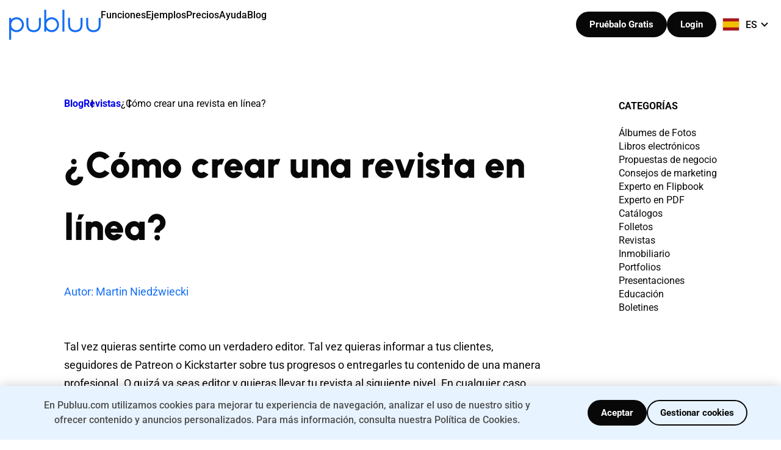

--- FILE ---
content_type: text/html; charset=UTF-8
request_url: https://publuu.com/es/knowledge-base/como-crear-una-revista-en-linea/
body_size: 24862
content:
<!doctype html> 
<html class="no-js" data-scroll="0" lang="es-ES"> 
<head><style>img.lazy{min-height:1px}</style><link href="https://d3vpszern3jgjo.cloudfront.net/wp-content/plugins/w3-total-cache/pub/js/lazyload.min.js" as="script">
<meta charset="utf-8">
<script data-cfasync="false">if(navigator.userAgent.match(/MSIE|Internet Explorer/i)||navigator.userAgent.match(/Trident\/7\..*?rv:11/i)){var href=document.location.href;if(!href.match(/[?&]iebrowser/)){if(href.indexOf("?")==-1){if(href.indexOf("#")==-1){document.location.href=href+"?iebrowser=1"}else{document.location.href=href.replace("#","?iebrowser=1#")}}else{if(href.indexOf("#")==-1){document.location.href=href+"&iebrowser=1"}else{document.location.href=href.replace("#","&iebrowser=1#")}}}}</script>
<script data-cfasync="false">class FVMLoader{constructor(e){this.triggerEvents=e,this.eventOptions={passive:!0},this.userEventListener=this.triggerListener.bind(this),this.delayedScripts={normal:[],async:[],defer:[]},this.allJQueries=[]}_addUserInteractionListener(e){this.triggerEvents.forEach(t=>window.addEventListener(t,e.userEventListener,e.eventOptions))}_removeUserInteractionListener(e){this.triggerEvents.forEach(t=>window.removeEventListener(t,e.userEventListener,e.eventOptions))}triggerListener(){this._removeUserInteractionListener(this),"loading"===document.readyState?document.addEventListener("DOMContentLoaded",this._loadEverythingNow.bind(this)):this._loadEverythingNow()}async _loadEverythingNow(){this._runAllDelayedCSS(),this._delayEventListeners(),this._delayJQueryReady(this),this._handleDocumentWrite(),this._registerAllDelayedScripts(),await this._loadScriptsFromList(this.delayedScripts.normal),await this._loadScriptsFromList(this.delayedScripts.defer),await this._loadScriptsFromList(this.delayedScripts.async),await this._triggerDOMContentLoaded(),await this._triggerWindowLoad(),window.dispatchEvent(new Event("wpr-allScriptsLoaded"))}_registerAllDelayedScripts(){document.querySelectorAll("script[type=fvmdelay]").forEach(e=>{e.hasAttribute("src")?e.hasAttribute("async")&&!1!==e.async?this.delayedScripts.async.push(e):e.hasAttribute("defer")&&!1!==e.defer||"module"===e.getAttribute("data-type")?this.delayedScripts.defer.push(e):this.delayedScripts.normal.push(e):this.delayedScripts.normal.push(e)})}_runAllDelayedCSS(){document.querySelectorAll("link[rel=fvmdelay]").forEach(e=>{e.setAttribute("rel","stylesheet")})}async _transformScript(e){return await this._requestAnimFrame(),new Promise(t=>{const n=document.createElement("script");let r;[...e.attributes].forEach(e=>{let t=e.nodeName;"type"!==t&&("data-type"===t&&(t="type",r=e.nodeValue),n.setAttribute(t,e.nodeValue))}),e.hasAttribute("src")?(n.addEventListener("load",t),n.addEventListener("error",t)):(n.text=e.text,t()),e.parentNode.replaceChild(n,e)})}async _loadScriptsFromList(e){const t=e.shift();return t?(await this._transformScript(t),this._loadScriptsFromList(e)):Promise.resolve()}_delayEventListeners(){let e={};function t(t,n){!function(t){function n(n){return e[t].eventsToRewrite.indexOf(n)>=0?"wpr-"+n:n}e[t]||(e[t]={originalFunctions:{add:t.addEventListener,remove:t.removeEventListener},eventsToRewrite:[]},t.addEventListener=function(){arguments[0]=n(arguments[0]),e[t].originalFunctions.add.apply(t,arguments)},t.removeEventListener=function(){arguments[0]=n(arguments[0]),e[t].originalFunctions.remove.apply(t,arguments)})}(t),e[t].eventsToRewrite.push(n)}function n(e,t){let n=e[t];Object.defineProperty(e,t,{get:()=>n||function(){},set(r){e["wpr"+t]=n=r}})}t(document,"DOMContentLoaded"),t(window,"DOMContentLoaded"),t(window,"load"),t(window,"pageshow"),t(document,"readystatechange"),n(document,"onreadystatechange"),n(window,"onload"),n(window,"onpageshow")}_delayJQueryReady(e){let t=window.jQuery;Object.defineProperty(window,"jQuery",{get:()=>t,set(n){if(n&&n.fn&&!e.allJQueries.includes(n)){n.fn.ready=n.fn.init.prototype.ready=function(t){e.domReadyFired?t.bind(document)(n):document.addEventListener("DOMContentLoaded2",()=>t.bind(document)(n))};const t=n.fn.on;n.fn.on=n.fn.init.prototype.on=function(){if(this[0]===window){function e(e){return e.split(" ").map(e=>"load"===e||0===e.indexOf("load.")?"wpr-jquery-load":e).join(" ")}"string"==typeof arguments[0]||arguments[0]instanceof String?arguments[0]=e(arguments[0]):"object"==typeof arguments[0]&&Object.keys(arguments[0]).forEach(t=>{delete Object.assign(arguments[0],{[e(t)]:arguments[0][t]})[t]})}return t.apply(this,arguments),this},e.allJQueries.push(n)}t=n}})}async _triggerDOMContentLoaded(){this.domReadyFired=!0,await this._requestAnimFrame(),document.dispatchEvent(new Event("DOMContentLoaded2")),await this._requestAnimFrame(),window.dispatchEvent(new Event("DOMContentLoaded2")),await this._requestAnimFrame(),document.dispatchEvent(new Event("wpr-readystatechange")),await this._requestAnimFrame(),document.wpronreadystatechange&&document.wpronreadystatechange()}async _triggerWindowLoad(){await this._requestAnimFrame(),window.dispatchEvent(new Event("wpr-load")),await this._requestAnimFrame(),window.wpronload&&window.wpronload(),await this._requestAnimFrame(),this.allJQueries.forEach(e=>e(window).trigger("wpr-jquery-load")),window.dispatchEvent(new Event("wpr-pageshow")),await this._requestAnimFrame(),window.wpronpageshow&&window.wpronpageshow()}_handleDocumentWrite(){const e=new Map;document.write=document.writeln=function(t){const n=document.currentScript,r=document.createRange(),i=n.parentElement;let a=e.get(n);void 0===a&&(a=n.nextSibling,e.set(n,a));const s=document.createDocumentFragment();r.setStart(s,0),s.appendChild(r.createContextualFragment(t)),i.insertBefore(s,a)}}async _requestAnimFrame(){return new Promise(e=>requestAnimationFrame(e))}static run(){const e=new FVMLoader(["keydown","mousemove","touchmove","touchstart","touchend","wheel"]);e._addUserInteractionListener(e)}}FVMLoader.run();</script>
<meta http-equiv="x-ua-compatible" content="ie=edge">
<meta name="viewport" content="width=device-width, initial-scale=1.0, maximum-scale=5.0, user-scalable=yes, viewport-fit=cover" />
<meta name="p:domain_verify" content="38e43276d1b799940f5c4b9eed8795e7" />
<meta property="og:image:alt" content="Publuu Flipbook Maker" />
<script type="application/ld+json">
{
"@context": "https://schema.org",
"@type": "Corporation",
"name": "Publuu",
"description": "Publuu - Online Flipbook Maker - Convert your PDF file into an online flipbook with a realistic page-flip animation. Add interactive elements, share and track how it performs.",
"url": "https://publuu.com",
"sameAs": [
"https://www.facebook.com/publuu/",
"https://www.instagram.com/publuu/",
"https://www.linkedin.com/company/51717908",
"https://www.youtube.com/channel/UCNcTIPwbjHOTICunLZj2Z7w"
],
"logo": "https://d3vpszern3jgjo.cloudfront.net/wp-content/uploads/2021/04/cropped-fffff-1.png",
"image": "https://d3vpszern3jgjo.cloudfront.net/wp-content/themes/setupo-new/public/images/logo-blue.svg",
"contactPoint" : [
{
"@type" : "ContactPoint",
"telephone" : "+ 1-213-3296050",
"contactType" : "support",
"areaServed" : ["US","CA", "GB", "AU"]
}
]
}
</script>
<meta name='robots' content='index, follow, max-image-preview:large, max-snippet:-1, max-video-preview:-1' />
<link rel="alternate" href="https://publuu.com/knowledge-base/how-to-start-an-online-magazine/" hreflang="en" />
<link rel="alternate" href="https://publuu.com/pl/knowledge-base/jak-zalozyc-magazyn-internetowy/" hreflang="pl" />
<link rel="alternate" href="https://publuu.com/fr/knowledge-base/comment-lancer-un-magazine-en-ligne/" hreflang="fr" />
<link rel="alternate" href="https://publuu.com/es/knowledge-base/como-crear-una-revista-en-linea/" hreflang="es" />
<link rel="alternate" href="https://publuu.com/de/knowledge-base/wie-startet-man-ein-online-magazin/" hreflang="de" />
<link rel="alternate" href="https://publuu.com/knowledge-base/how-to-start-an-online-magazine/" hreflang="x-default" /><title>¿Cómo crear una revista en línea?</title>
<meta name="description" content="Una breve guía para todo aquel que quiera crear su propia revista de la forma más rentable. Sumérgete en este artículo y descubre cómo hacerlo" />
<link rel="canonical" href="https://publuu.com/es/knowledge-base/como-crear-una-revista-en-linea/" />
<meta property="og:locale" content="es_ES" />
<meta property="og:locale:alternate" content="en_US" />
<meta property="og:locale:alternate" content="pl_PL" />
<meta property="og:locale:alternate" content="fr_FR" />
<meta property="og:locale:alternate" content="de_DE" />
<meta property="og:type" content="article" />
<meta property="og:title" content="¿Cómo crear una revista en línea?" />
<meta property="og:description" content="Una breve guía para todo aquel que quiera crear su propia revista de la forma más rentable. Sumérgete en este artículo y descubre cómo hacerlo" />
<meta property="og:url" content="https://publuu.com/es/knowledge-base/como-crear-una-revista-en-linea/" />
<meta property="og:site_name" content="Publuu" />
<meta property="article:publisher" content="https://www.facebook.com/publuu" />
<meta property="article:author" content="https://www.facebook.com/marcin.niedzwiecki.37" />
<meta property="article:published_time" content="2022-12-15T13:02:59+00:00" />
<meta property="article:modified_time" content="2025-12-19T09:24:34+00:00" />
<meta property="og:image" content="https://d3vpszern3jgjo.cloudfront.net/wp-content/uploads/2021/02/How-to-start-magazine2-.jpg" />
<meta property="og:image:width" content="1140" />
<meta property="og:image:height" content="674" />
<meta property="og:image:type" content="image/jpeg" />
<meta name="author" content="Martin Niedźwiecki" />
<meta name="twitter:card" content="summary_large_image" />
<meta name="twitter:creator" content="@Publuu1" />
<meta name="twitter:site" content="@Publuu1" />
<meta name="twitter:label1" content="Escrito por" />
<meta name="twitter:data1" content="Martin Niedźwiecki" />
<meta name="twitter:label2" content="Tiempo de lectura" />
<meta name="twitter:data2" content="13 minutos" />
<script type="application/ld+json" class="yoast-schema-graph">{"@context":"https://schema.org","@graph":[{"@type":"Article","@id":"https://publuu.com/es/knowledge-base/como-crear-una-revista-en-linea/#article","isPartOf":{"@id":"https://publuu.com/es/knowledge-base/como-crear-una-revista-en-linea/"},"author":{"name":"Martin Niedźwiecki","@id":"https://publuu.com/es/#/schema/person/d9c1abc261c41dc86e2b4b34a9cd3b39"},"headline":"¿Cómo crear una revista en línea?","datePublished":"2022-12-15T13:02:59+00:00","dateModified":"2025-12-19T09:24:34+00:00","mainEntityOfPage":{"@id":"https://publuu.com/es/knowledge-base/como-crear-una-revista-en-linea/"},"wordCount":3050,"commentCount":0,"publisher":{"@id":"https://publuu.com/es/#organization"},"image":{"@id":"https://publuu.com/es/knowledge-base/como-crear-una-revista-en-linea/#primaryimage"},"thumbnailUrl":"https://d3vpszern3jgjo.cloudfront.net/wp-content/uploads/2021/02/How-to-start-magazine2-.jpg","articleSection":["Revistas"],"inLanguage":"es","potentialAction":[{"@type":"CommentAction","name":"Comment","target":["https://publuu.com/es/knowledge-base/como-crear-una-revista-en-linea/#respond"]}]},{"@type":"WebPage","@id":"https://publuu.com/es/knowledge-base/como-crear-una-revista-en-linea/","url":"https://publuu.com/es/knowledge-base/como-crear-una-revista-en-linea/","name":"¿Cómo crear una revista en línea?","isPartOf":{"@id":"https://publuu.com/es/#website"},"primaryImageOfPage":{"@id":"https://publuu.com/es/knowledge-base/como-crear-una-revista-en-linea/#primaryimage"},"image":{"@id":"https://publuu.com/es/knowledge-base/como-crear-una-revista-en-linea/#primaryimage"},"thumbnailUrl":"https://d3vpszern3jgjo.cloudfront.net/wp-content/uploads/2021/02/How-to-start-magazine2-.jpg","datePublished":"2022-12-15T13:02:59+00:00","dateModified":"2025-12-19T09:24:34+00:00","description":"Una breve guía para todo aquel que quiera crear su propia revista de la forma más rentable. Sumérgete en este artículo y descubre cómo hacerlo","breadcrumb":{"@id":"https://publuu.com/es/knowledge-base/como-crear-una-revista-en-linea/#breadcrumb"},"inLanguage":"es","potentialAction":[{"@type":"ReadAction","target":["https://publuu.com/es/knowledge-base/como-crear-una-revista-en-linea/"]}]},{"@type":"ImageObject","inLanguage":"es","@id":"https://publuu.com/es/knowledge-base/como-crear-una-revista-en-linea/#primaryimage","url":"https://d3vpszern3jgjo.cloudfront.net/wp-content/uploads/2021/02/How-to-start-magazine2-.jpg","contentUrl":"https://d3vpszern3jgjo.cloudfront.net/wp-content/uploads/2021/02/How-to-start-magazine2-.jpg","width":1140,"height":674,"caption":"How to start magazine?"},{"@type":"BreadcrumbList","@id":"https://publuu.com/es/knowledge-base/como-crear-una-revista-en-linea/#breadcrumb","itemListElement":[{"@type":"ListItem","position":1,"name":"Inicio","item":"https://publuu.com/es/"},{"@type":"ListItem","position":2,"name":"¿Cómo crear una revista en línea?"}]},{"@type":"WebSite","@id":"https://publuu.com/es/#website","url":"https://publuu.com/es/","name":"Publuu","description":"Convert PDFs to digital publications and mobile apps[:pl]Twoje czasopisma i katalogi","publisher":{"@id":"https://publuu.com/es/#organization"},"potentialAction":[{"@type":"SearchAction","target":{"@type":"EntryPoint","urlTemplate":"https://publuu.com/es/?s={search_term_string}"},"query-input":{"@type":"PropertyValueSpecification","valueRequired":true,"valueName":"search_term_string"}}],"inLanguage":"es"},{"@type":"Organization","@id":"https://publuu.com/es/#organization","name":"PUBLUU","url":"https://publuu.com/es/","logo":{"@type":"ImageObject","inLanguage":"es","@id":"https://publuu.com/es/#/schema/logo/image/","url":"https://d3vpszern3jgjo.cloudfront.net/wp-content/uploads/2021/04/cropped-fffff-1.png","contentUrl":"https://d3vpszern3jgjo.cloudfront.net/wp-content/uploads/2021/04/cropped-fffff-1.png","width":512,"height":512,"caption":"PUBLUU"},"image":{"@id":"https://publuu.com/es/#/schema/logo/image/"},"sameAs":["https://www.facebook.com/publuu","https://x.com/Publuu1","https://www.instagram.com/publuu/","https://www.linkedin.com/company/51717908","https://www.youtube.com/channel/UCNcTIPwbjHOTICunLZj2Z7w"]},{"@type":"Person","@id":"https://publuu.com/es/#/schema/person/d9c1abc261c41dc86e2b4b34a9cd3b39","name":"Martin Niedźwiecki","image":{"@type":"ImageObject","inLanguage":"es","@id":"https://publuu.com/es/#/schema/person/image/","url":"https://secure.gravatar.com/avatar/2ea6416121f5c2543006fcf6d3e63d4bba6990ecc9a0165de6b4d735bf55da10?s=96&d=mm&r=g","contentUrl":"https://secure.gravatar.com/avatar/2ea6416121f5c2543006fcf6d3e63d4bba6990ecc9a0165de6b4d735bf55da10?s=96&d=mm&r=g","caption":"Martin Niedźwiecki"},"description":"Martin is a results-driven Chief Technology Officer (CTO) with extensive experience in leading tech strategies and innovation. He specializes in building high-performing teams and driving digital transformation. He excels at aligning technology with business goals, ensuring growth and efficiency.","sameAs":["https://niedzwiecki.net/","https://www.facebook.com/marcin.niedzwiecki.37","https://www.linkedin.com/in/marcin-niedźwiecki-44b13b20/"],"url":"https://publuu.com/es/knowledge-base/author/martin/"}]}</script>
<meta name="referrer" content="no-referrer-when-downgrade"> 
<style> /* latin-ext */ @font-face { font-family: 'Roboto'; font-style: normal; font-weight: 300; font-stretch: 100%; font-display: swap; src: url(https://d3vpszern3jgjo.cloudfront.net/wp-content/themes/setupo-new/public/fonts/KFO7CnqEu92Fr1ME7kSn66aGLdTylUAMa3KUBGEe.woff2) format('woff2'); unicode-range: U+0100-02BA, U+02BD-02C5, U+02C7-02CC, U+02CE-02D7, U+02DD-02FF, U+0304, U+0308, U+0329, U+1D00-1DBF, U+1E00-1E9F, U+1EF2-1EFF, U+2020, U+20A0-20AB, U+20AD-20C0, U+2113, U+2C60-2C7F, U+A720-A7FF; } /* latin */ @font-face { font-family: 'Roboto'; font-style: normal; font-weight: 300; font-stretch: 100%; font-display: swap; src: url(https://d3vpszern3jgjo.cloudfront.net/wp-content/themes/setupo-new/public/fonts/KFO7CnqEu92Fr1ME7kSn66aGLdTylUAMa3yUBA.woff2) format('woff2'); unicode-range: U+0000-00FF, U+0131, U+0152-0153, U+02BB-02BC, U+02C6, U+02DA, U+02DC, U+0304, U+0308, U+0329, U+2000-206F, U+20AC, U+2122, U+2191, U+2193, U+2212, U+2215, U+FEFF, U+FFFD; } /* latin-ext */ @font-face { font-family: 'Roboto'; font-style: normal; font-weight: 400; font-stretch: 100%; font-display: swap; src: url(https://d3vpszern3jgjo.cloudfront.net/wp-content/themes/setupo-new/public/fonts/KFO7CnqEu92Fr1ME7kSn66aGLdTylUAMa3KUBGEe.woff2) format('woff2'); unicode-range: U+0100-02BA, U+02BD-02C5, U+02C7-02CC, U+02CE-02D7, U+02DD-02FF, U+0304, U+0308, U+0329, U+1D00-1DBF, U+1E00-1E9F, U+1EF2-1EFF, U+2020, U+20A0-20AB, U+20AD-20C0, U+2113, U+2C60-2C7F, U+A720-A7FF; } /* latin */ @font-face { font-family: 'Roboto'; font-style: normal; font-weight: 400; font-stretch: 100%; font-display: swap; src: url(https://d3vpszern3jgjo.cloudfront.net/wp-content/themes/setupo-new/public/fonts/KFO7CnqEu92Fr1ME7kSn66aGLdTylUAMa3yUBA.woff2) format('woff2'); unicode-range: U+0000-00FF, U+0131, U+0152-0153, U+02BB-02BC, U+02C6, U+02DA, U+02DC, U+0304, U+0308, U+0329, U+2000-206F, U+20AC, U+2122, U+2191, U+2193, U+2212, U+2215, U+FEFF, U+FFFD; } /* latin-ext */ @font-face { font-family: 'Roboto'; font-style: normal; font-weight: 500; font-stretch: 100%; font-display: swap; src: url(https://d3vpszern3jgjo.cloudfront.net/wp-content/themes/setupo-new/public/fonts/KFO7CnqEu92Fr1ME7kSn66aGLdTylUAMa3KUBGEe.woff2) format('woff2'); unicode-range: U+0100-02BA, U+02BD-02C5, U+02C7-02CC, U+02CE-02D7, U+02DD-02FF, U+0304, U+0308, U+0329, U+1D00-1DBF, U+1E00-1E9F, U+1EF2-1EFF, U+2020, U+20A0-20AB, U+20AD-20C0, U+2113, U+2C60-2C7F, U+A720-A7FF; } /* latin */ @font-face { font-family: 'Roboto'; font-style: normal; font-weight: 500; font-stretch: 100%; font-display: swap; src: url(https://d3vpszern3jgjo.cloudfront.net/wp-content/themes/setupo-new/public/fonts/KFO7CnqEu92Fr1ME7kSn66aGLdTylUAMa3yUBA.woff2) format('woff2'); unicode-range: U+0000-00FF, U+0131, U+0152-0153, U+02BB-02BC, U+02C6, U+02DA, U+02DC, U+0304, U+0308, U+0329, U+2000-206F, U+20AC, U+2122, U+2191, U+2193, U+2212, U+2215, U+FEFF, U+FFFD; } /* latin-ext */ @font-face { font-family: 'Roboto'; font-style: normal; font-weight: 700; font-stretch: 100%; font-display: swap; src: url(https://d3vpszern3jgjo.cloudfront.net/wp-content/themes/setupo-new/public/fonts/KFO7CnqEu92Fr1ME7kSn66aGLdTylUAMa3KUBGEe.woff2) format('woff2'); unicode-range: U+0100-02BA, U+02BD-02C5, U+02C7-02CC, U+02CE-02D7, U+02DD-02FF, U+0304, U+0308, U+0329, U+1D00-1DBF, U+1E00-1E9F, U+1EF2-1EFF, U+2020, U+20A0-20AB, U+20AD-20C0, U+2113, U+2C60-2C7F, U+A720-A7FF; } /* latin */ @font-face { font-family: 'Roboto'; font-style: normal; font-weight: 700; font-stretch: 100%; font-display: swap; src: url(https://d3vpszern3jgjo.cloudfront.net/wp-content/themes/setupo-new/public/fonts/KFO7CnqEu92Fr1ME7kSn66aGLdTylUAMa3yUBA.woff2) format('woff2'); unicode-range: U+0000-00FF, U+0131, U+0152-0153, U+02BB-02BC, U+02C6, U+02DA, U+02DC, U+0304, U+0308, U+0329, U+2000-206F, U+20AC, U+2122, U+2191, U+2193, U+2212, U+2215, U+FEFF, U+FFFD; } /* latin-ext */ @font-face { font-family: 'Roboto'; font-style: normal; font-weight: 900; font-stretch: 100%; font-display: swap; src: url(https://d3vpszern3jgjo.cloudfront.net/wp-content/themes/setupo-new/public/fonts/KFO7CnqEu92Fr1ME7kSn66aGLdTylUAMa3KUBGEe.woff2) format('woff2'); unicode-range: U+0100-02BA, U+02BD-02C5, U+02C7-02CC, U+02CE-02D7, U+02DD-02FF, U+0304, U+0308, U+0329, U+1D00-1DBF, U+1E00-1E9F, U+1EF2-1EFF, U+2020, U+20A0-20AB, U+20AD-20C0, U+2113, U+2C60-2C7F, U+A720-A7FF; } /* latin */ @font-face { font-family: 'Roboto'; font-style: normal; font-weight: 900; font-stretch: 100%; font-display: swap; src: url(https://d3vpszern3jgjo.cloudfront.net/wp-content/themes/setupo-new/public/fonts/KFO7CnqEu92Fr1ME7kSn66aGLdTylUAMa3yUBA.woff2) format('woff2'); unicode-range: U+0000-00FF, U+0131, U+0152-0153, U+02BB-02BC, U+02C6, U+02DA, U+02DC, U+0304, U+0308, U+0329, U+2000-206F, U+20AC, U+2122, U+2191, U+2193, U+2212, U+2215, U+FEFF, U+FFFD; } /* latin-ext */ @font-face { font-family: 'Urbanist'; font-style: normal; font-weight: 300 900; font-display: swap; src: url(https://d3vpszern3jgjo.cloudfront.net/wp-content/themes/setupo-new/public/fonts/L0x-DF02iFML4hGCyMqrbS10ig.woff2) format('woff2'); unicode-range: U+0100-02BA, U+02BD-02C5, U+02C7-02CC, U+02CE-02D7, U+02DD-02FF, U+0304, U+0308, U+0329, U+1D00-1DBF, U+1E00-1E9F, U+1EF2-1EFF, U+2020, U+20A0-20AB, U+20AD-20C0, U+2113, U+2C60-2C7F, U+A720-A7FF; } /* latin */ @font-face { font-family: 'Urbanist'; font-style: normal; font-weight: 300 900; font-display: swap; src: url(https://d3vpszern3jgjo.cloudfront.net/wp-content/themes/setupo-new/public/fonts/L0x-DF02iFML4hGCyMqlbS0.woff2) format('woff2'); unicode-range: U+0000-00FF, U+0131, U+0152-0153, U+02BB-02BC, U+02C6, U+02DA, U+02DC, U+0304, U+0308, U+0329, U+2000-206F, U+20AC, U+2122, U+2191, U+2193, U+2212, U+2215, U+FEFF, U+FFFD; } </style> 
<script>
window.dataLayer = window.dataLayer || [];
function gtag(){dataLayer.push(arguments);}
gtag('consent', 'default', {
'ad_storage': 'denied',
'ad_user_data': 'denied',
'ad_personalization': 'denied',
'analytics_storage': 'granted'
});
</script>
<script async src="https://www.googletagmanager.com/gtag/js?id=G-8FEZZE9X7M"></script>
<script>
window.dataLayer = window.dataLayer || [];
function gtag(){dataLayer.push(arguments);}
gtag('js', new Date());
gtag('config', 'G-8FEZZE9X7M');
</script>
<script>
function createCookie(name, value, days) {
let expires = "";
if (days) {
const date = new Date();
const dayMs = 24 * 60 * 60 * 1000;
date.setTime(date.getTime() + (days * dayMs));
expires = "; expires=" + date.toGMTString();
}
document.cookie = name + "=" + value + expires + "; domain=.publuu.com; path=/";
}
function getCookie1(name) {
const value = `; ${document.cookie}`;
const parts = value.split(`; ${name}=`);
if (parts.length === 2) return parts.pop().split(';').shift();
}
if (!getCookie1("first-page")){
console.log("create cookies..");
createCookie("first-page", window.location.href, 30);
createCookie("first-page-date", new Date().toISOString(), 30);
}
const u = new URL(window.location.href);
const p = u.searchParams;
const hasParam = p.has("gclid") || p.has("gad_source") || p.has("gad_campaignid");
if (hasParam && !getCookie1("first-gads-url")) {
console.log("create cookies..");
createCookie("first-gads-url", window.location.href, 30);
createCookie("first-gads-date", new Date().toISOString(), 30);
}
</script>
<script>
(() => {
const parseCookies = () => {
const cookies = document.cookie.split('; ');
const cookieObject = {};
cookies.forEach(cookie => {
const [name, value] = cookie.split('=');
cookieObject[decodeURIComponent(name)] = decodeURIComponent(value || '');
});
return cookieObject;
};
const getCookie = (key) => {
if (!document.cookie || !document.cookie.includes(key)) return null;
const parsedCookies = parseCookies();
if (!parsedCookies.hasOwnProperty(key)) return null;
return parsedCookies[key];
};
const cmsLoggedIn = getCookie('pub-cms_logged_in');
window.isCmsLoggedIn = !!cmsLoggedIn && cmsLoggedIn == '1';
const isAuthPage = [
'/login/', 
'/register/', 
'/registeralt/',
'/demo-register/',
'demo-registrierung',
'registro-de-demostracion',
'inscription-a-la-demo',
'rejestracja-demo',
'demo-registreerimine',
'registrazione-demo'
].some(path => document.location.pathname.includes(path));
if (window.isCmsLoggedIn && isAuthPage) {
window.location.href = ['https://publuu.com/account/cms/authorize/', window.location.search].filter(Boolean).join('');
return;
}
})();
</script>
<style id='wp-img-auto-sizes-contain-inline-css' type='text/css'> img:is([sizes=auto i],[sizes^="auto," i]){contain-intrinsic-size:3000px 1500px} /*# sourceURL=wp-img-auto-sizes-contain-inline-css */ </style> 
<link rel='stylesheet' id='categories-images-styles-css' href='https://d3vpszern3jgjo.cloudfront.net/wp-content/plugins/categories-images/assets/css/zci-styles.css?ver=3.3.1' type='text/css' media='all' /> 
<link rel='stylesheet' id='publuu-general-css' href='https://d3vpszern3jgjo.cloudfront.net/wp-content/themes/setupo-new/public/css/new-theme/general.css?ver=2026.01.22.05' type='text/css' media='all' /> 
<link rel='stylesheet' id='publuu-common-css' href='https://d3vpszern3jgjo.cloudfront.net/wp-content/themes/setupo-new/public/css/new-theme/common.min.css?ver=2026.01.22.05' type='text/css' media='all' /> 
<link rel='stylesheet' id='blog-css' href='https://d3vpszern3jgjo.cloudfront.net/wp-content/themes/setupo-new/public/css/new-theme/pages/blog/bundle.css?ver=2026.01.22.05' type='text/css' media='all' /> 
<link rel="icon" href="https://d3vpszern3jgjo.cloudfront.net/wp-content/uploads/2021/04/cropped-fffff-240x240.png" sizes="192x192" /> 
<style> img:is([sizes="auto" i], [sizes^="auto," i]) { contain-intrinsic-size: auto none; } </style> 
<script>
document.addEventListener('DOMContentLoaded', function () {
if (window.isCmsLoggedIn) {
const headerWrapper = document.querySelector('.header__wrapper');
if (headerWrapper) {
headerWrapper.classList.add('logged-in');
}
}
});
</script>
<style> html { scroll-behavior: smooth; } .header__logo { z-index: 100; } .with--search-bar .header__menu__item--dropdown { pointer-events: none; } @media(min-width: 1201px) { .header__control__icon--search.focused { display: none !important; } } </style> 
</head>
<body class="wp-singular post-template-default single single-post postid-21798 single-format-standard wp-custom-logo wp-theme-setupo-new setupo"> <main class="main"> <header class="header header--new header--white"> <div class="mobile-search-overlay"></div> <div class="header__top"> <div class="container"> <div class="header__wrapper"> <div class="header__content"> <div class="header__control__box--search desktop" hidden> <div class="icon--close hidden"> <img class="skip-lazy" src="https://d3vpszern3jgjo.cloudfront.net/wp-content/themes/setupo-new/public/assets/icons/close-icon.svg" width="14" height="14" alt="Close" /> </div> <div class="header__control__icon--search" style="display: none;"> <img class="skip-lazy icon-search-white" src="https://d3vpszern3jgjo.cloudfront.net/wp-content/themes/setupo-new/public/assets/icons/search-loop-white.svg" width="21" height="21" alt="Search" /> <img class="skip-lazy icon-search-black" src="https://d3vpszern3jgjo.cloudfront.net/wp-content/themes/setupo-new/public/assets/icons/search-loop.svg" width="21" height="21" alt="Search" /> <img class="skip-lazy icon-new" src="https://d3vpszern3jgjo.cloudfront.net/wp-content/themes/setupo-new/public/assets/icons/search-loop.svg" width="21" height="21" alt="Search" /> </div> <input type="text" class="search-box-input" autocomplete="off" placeholder="Búsqueda" id="search-box-input" /> <div class="header__control__icon--search opened"> <img class="skip-lazy" src="https://d3vpszern3jgjo.cloudfront.net/wp-content/themes/setupo-new/public/assets/icons/search-loop.svg" width="21" height="21" alt="Search"> </div> </div> <a href="https://publuu.com/es/" class="header__logo" title="Publuu"> <svg width="150" height="49" viewbox="0 0 150 49" fill="none" xmlns="http://www.w3.org/2000/svg"> <title>Publuu</title> <desc>publuu logo</desc> <g clip-path="url(#clip0_21_13)"> <path d="M12.0975 12.2266C8.73065 12.2266 5.54954 13.6636 3.25077 16.1371V13.1924H0V49.0001H3.25077V32.7453C5.54954 35.2189 8.73065 36.6559 12.0975 36.6559C18.7384 36.6559 24.1486 31.1669 24.1486 24.4294C24.1486 17.6919 18.7384 12.2266 12.0975 12.2266ZM20.9211 24.453C20.9211 29.3766 16.9737 33.3814 12.1207 33.3814C7.2678 33.3814 3.32043 29.3766 3.32043 24.453C3.32043 19.5294 7.2678 15.5246 12.1207 15.5246C16.9737 15.5246 20.9211 19.5294 20.9211 24.453Z" fill="#fff"/> <path d="M69.6825 12.2264C66.3156 12.2264 63.1345 13.6635 60.8357 16.137V0H57.585V35.8077H60.8357V32.7452C63.1345 35.2188 66.3156 36.6558 69.6825 36.6558C76.3234 36.6558 81.7336 31.1668 81.7336 24.4293C81.7336 17.6918 76.3234 12.2264 69.6825 12.2264ZM78.506 24.4529C78.506 29.3764 74.5586 33.3813 69.7057 33.3813C64.8528 33.3813 60.9054 29.3764 60.9054 24.4529C60.9054 19.5293 64.8528 15.5245 69.7057 15.5245C74.5586 15.5245 78.506 19.5293 78.506 24.4529Z" fill="#fff"/> <path d="M90.5574 0H87.3066V35.8077H90.5574V0Z" fill="#fff"/> <path d="M146.749 13.1924V23.3457C146.749 27.2799 146.192 29.4943 144.822 30.9313C142.825 33.0044 140.155 33.452 138.251 33.452C136.3 33.452 133.56 33.0044 131.61 30.9313C130.194 29.4236 129.567 27.1385 129.567 23.3457V13.1924H126.316V23.3457C126.316 28.1044 127.198 31.0491 129.242 33.2164C131.424 35.5251 134.536 36.7265 138.228 36.7265H138.297C141.92 36.703 144.985 35.478 147.144 33.2164C149.652 30.578 149.977 26.7381 149.977 23.3457V13.1924H146.749Z" fill="#fff"/> <path d="M117.028 23.3457C117.028 27.2799 116.47 29.4943 115.1 30.9313C113.104 33.0044 110.433 33.452 108.529 33.452C106.579 33.452 103.839 33.0044 101.888 30.9313C100.472 29.4236 99.845 27.1385 99.845 23.3457V13.1924H96.5942V23.3457C96.5942 28.1044 97.4766 31.0491 99.5199 33.2164C101.703 35.5251 104.814 36.7265 108.506 36.7265H108.576C112.198 36.703 115.263 35.478 117.422 33.2164C119.93 30.578 120.255 26.7381 120.255 23.3457V13.1924H117.004V23.3457H117.028Z" fill="#fff"/> <path d="M48.7616 23.3457C48.7616 27.2799 48.2043 29.4943 46.8343 30.9313C44.8374 33.0044 42.1671 33.452 40.2631 33.452C38.3126 33.452 35.5727 33.0044 33.6222 30.9313C32.2058 29.4236 31.5789 27.1385 31.5789 23.3457V13.1924H28.3281V23.3457C28.3281 28.1044 29.2105 31.0491 31.2538 33.2164C33.4365 35.5251 36.5479 36.7265 40.2399 36.7265H40.3096C43.9318 36.703 46.9969 35.478 49.1563 33.2164C51.664 30.578 51.9891 26.7381 51.9891 23.3457V13.1924H48.7383V23.3457H48.7616Z" fill="#fff"/> </g> <defs> <clippath id="clip0_21_13"> <rect width="150" height="49" fill="white"/> </clippath> </defs> </svg> </a> <div class="header__button__and__search"> <div class="header__control__box--search mobile"> <img hidden =1 class="skip-lazy icon-search-black-variant" src="https://d3vpszern3jgjo.cloudfront.net/wp-content/themes/setupo-new/public/assets/icons/search_loop_mobile.svg" width="26" height="26" alt="Search" /> <div hidden class="icon--close hidden"> <img class="skip-lazy" src="https://d3vpszern3jgjo.cloudfront.net/wp-content/themes/setupo-new/public/assets/icons/icon_close_mobile.svg" width="21" height="21" alt="Close" /> </div> <div hidden class="header__control__icon--search" style="display: none;"> <img class="skip-lazy icon-search-white" src="https://d3vpszern3jgjo.cloudfront.net/wp-content/themes/setupo-new/public/assets/icons/search-loop-white.svg" width="21" height="21" alt="Search" /> <img class="skip-lazy icon-new" src="https://d3vpszern3jgjo.cloudfront.net/wp-content/themes/setupo-new/public/assets/icons/search_loop_mobile.svg" width="26" height="26" alt="Search" /> </div> <input hidden type="text" class="search-box-input" autocomplete="off" placeholder="Búsqueda" id="search-box-input" /> <button type="button" class="btn--mobile-nav" aria-label="Open menu" aria-controls="menu"> <svg width="32" height="32" viewbox="0 0 32 32" fill="none" xmlns="http://www.w3.org/2000/svg"> <path d="M4 8H28V10.6667H4V8ZM4 14.6667H28V17.3333H4V14.6667ZM4 21.3333H28V24H4V21.3333Z" fill="#fff"/> </svg> </button> </div> </div> <div class="header__nav"> <nav style="width: 100%;"> <ul class="header__menu" role="menu" id="menu"> <li class="header__menu__item header__menu__item--dropdown" tabindex="0" role="menuitem"> <button class="header__menu__button" type="button"> <span class="header__menu__item__text">Funciones</span> <div class="header__menu__item__icon"> <svg width="24" height="25" viewbox="0 0 24 25" fill="none" xmlns="http://www.w3.org/2000/svg"> <path d="M7.42 9.08984L12 13.6698L16.59 9.08984L18 10.4998L12 16.4998L6 10.4998L7.42 9.08984Z" fill="#fff"/> </svg> </div> </button> <div class="header__dropdown"> <div class="header__dropdown__wrapper"> <ul class="header__dropdown__list__wrapper" role="menu"> <li class="header__dropdown__item"> <a href="https://publuu.com/es/custom-flipbook/" role="menuitem"> <img class="header__dropdown__item__icon lazy" src="data:image/svg+xml,%3Csvg%20xmlns='http://www.w3.org/2000/svg'%20viewBox='0%200%201%201'%3E%3C/svg%3E" data-src="https://d3vpszern3jgjo.cloudfront.net/wp-content/themes/setupo-new/public/assets/header-icons/custom_branding_icon.svg" alt="Branding personalizado" /> Branding personalizado </a> </li> <li class="header__dropdown__item"> <a href="https://publuu.com/es/interactive-pdf/" role="menuitem"> <img class="header__dropdown__item__icon lazy" src="data:image/svg+xml,%3Csvg%20xmlns='http://www.w3.org/2000/svg'%20viewBox='0%200%201%201'%3E%3C/svg%3E" data-src="https://d3vpszern3jgjo.cloudfront.net/wp-content/themes/setupo-new/public/assets/header-icons/interactive_elements_icon.svg" alt="Elementos interactivos"/> Elementos interactivos </a> </li> <li class="header__dropdown__item"> <a href="https://publuu.com/es/share-pdf-documents-online/" role="menuitem"> <img class="header__dropdown__item__icon lazy" src="data:image/svg+xml,%3Csvg%20xmlns='http://www.w3.org/2000/svg'%20viewBox='0%200%201%201'%3E%3C/svg%3E" data-src="https://d3vpszern3jgjo.cloudfront.net/wp-content/themes/setupo-new/public/assets/header-icons/sharing_options_icon.svg" alt="Opciones de compartición" /> Opciones de compartición </a> </li> <li class="header__dropdown__item"> <a href="https://publuu.com/es/embed-pdf/" role="menuitem"> <img class="header__dropdown__item__icon lazy" src="data:image/svg+xml,%3Csvg%20xmlns='http://www.w3.org/2000/svg'%20viewBox='0%200%201%201'%3E%3C/svg%3E" data-src="https://d3vpszern3jgjo.cloudfront.net/wp-content/themes/setupo-new/public/assets/header-icons/website_embedding_icon.svg" alt="Integración en sitio web" /> Integración en sitio web </a> </li> <li class="header__dropdown__item"> <a href="https://publuu.com/es/protect-pdf/" role="menuitem"> <img class="header__dropdown__item__icon lazy" src="data:image/svg+xml,%3Csvg%20xmlns='http://www.w3.org/2000/svg'%20viewBox='0%200%201%201'%3E%3C/svg%3E" data-src="https://d3vpszern3jgjo.cloudfront.net/wp-content/themes/setupo-new/public/assets/header-icons/document_protection_icon.svg" alt="Protección de documentos" /> Protección de documentos </a> </li> <li class="header__dropdown__item"> <a href="https://publuu.com/es/pdf-tracking/" role="menuitem"> <img class="header__dropdown__item__icon lazy" src="data:image/svg+xml,%3Csvg%20xmlns='http://www.w3.org/2000/svg'%20viewBox='0%200%201%201'%3E%3C/svg%3E" data-src="https://d3vpszern3jgjo.cloudfront.net/wp-content/themes/setupo-new/public/assets/header-icons/reader_analytics_icon.svg" alt="Estadísticas de lectura" /> Estadísticas de lectura </a> </li> <li class="header__dropdown__item"> <a href="https://publuu.com/es/lead-capture-form/" role="menuitem"> <img class="header__dropdown__item__icon lazy" src="data:image/svg+xml,%3Csvg%20xmlns='http://www.w3.org/2000/svg'%20viewBox='0%200%201%201'%3E%3C/svg%3E" data-src="https://d3vpszern3jgjo.cloudfront.net/wp-content/themes/setupo-new/public/assets/header-icons/lead_generation_icon.svg" alt="Generación de clientes potenciales" /> Generación de clientes potenciales </a> </li> <li class="header__dropdown__item"> <a href="https://publuu.com/es/notificaciones-por-correo-electronico-en-tiempo-real/" role="menuitem"> <img class="header__dropdown__item__icon lazy" src="data:image/svg+xml,%3Csvg%20xmlns='http://www.w3.org/2000/svg'%20viewBox='0%200%201%201'%3E%3C/svg%3E" data-src="https://d3vpszern3jgjo.cloudfront.net/wp-content/themes/setupo-new/public/assets/header-icons/e-mail_notifications_icon.svg" alt="Notificaciones por correo electrónico" /> Notificaciones por correo electrónico </a> </li> <li class="header__dropdown__item"> <a href="https://publuu.com/es/pasar-la-pagina/" role="menuitem"> <img class="header__dropdown__item__icon lazy" src="data:image/svg+xml,%3Csvg%20xmlns='http://www.w3.org/2000/svg'%20viewBox='0%200%201%201'%3E%3C/svg%3E" data-src="https://d3vpszern3jgjo.cloudfront.net/wp-content/themes/setupo-new/public/assets/header-icons/page_flip_effect_icon.svg" alt="Efecto de paso de página" /> Efecto de paso de página </a> </li> </ul> <div class="header__dropdown__separator"></div> <div class="header__dropdown__bottom_item"> <div class="header__dropdown__item"> <a href="https://publuu.com/es/librero-online/"> <picture> <source media="(max-width: 1200px)" data-srcset="/wp-content/themes/setupo-new/public/assets/header-icons/virtual_bookshelf_icon_mobile.svg"> <img class="header__dropdown__bottom__item__icon lazy" src="data:image/svg+xml,%3Csvg%20xmlns='http://www.w3.org/2000/svg'%20viewBox='0%200%201%201'%3E%3C/svg%3E" data-src="https://d3vpszern3jgjo.cloudfront.net/wp-content/themes/setupo-new/public/assets/header-icons/virtual_bookshelf_icon.svg" alt="Librero Online" /> </picture> Librero Online </a> </div> <div class="header__dropdown__item"> <a href="https://publuu.com/es/app-movil/"> <picture> <source media="(max-width: 1200px)" data-srcset="/wp-content/themes/setupo-new/public/assets/header-icons/flipbook_app_icon_mobile.svg"> <img class="header__dropdown__bottom__item__icon lazy" src="data:image/svg+xml,%3Csvg%20xmlns='http://www.w3.org/2000/svg'%20viewBox='0%200%201%201'%3E%3C/svg%3E" data-src="https://d3vpszern3jgjo.cloudfront.net/wp-content/themes/setupo-new/public/assets/header-icons/flipbook_app_icon.svg" alt="Aplicación Móvil" /> </picture> Aplicación Móvil </a> </div> </div> </div> </div> </li> <li class="header__menu__item"> <a href="https://publuu.com/es/ejemplos/" role="menuitem"> <span class="header__menu__item__text">Ejemplos</span> <div class="header__menu__item__icon"> <svg width="24" height="25" viewbox="0 0 24 25" fill="none" xmlns="http://www.w3.org/2000/svg"> <path d="M8.58984 17.08L13.1698 12.5L8.58984 7.91L9.99984 6.5L15.9998 12.5L9.99984 18.5L8.58984 17.08Z" fill="#fff"/> </svg> </div> </a> </li> <li class="header__menu__item"> <a href="https://publuu.com/es/precios/" role="menuitem"> <span class="header__menu__item__text">Precios</span> <div class="header__menu__item__icon"> <svg width="24" height="25" viewbox="0 0 24 25" fill="none" xmlns="http://www.w3.org/2000/svg"> <path d="M8.58984 17.08L13.1698 12.5L8.58984 7.91L9.99984 6.5L15.9998 12.5L9.99984 18.5L8.58984 17.08Z" fill="#fff"/> </svg> </div> </a> </li> <li class="header__menu__item"> <a href="https://publuu.com/es/ayuda/" role="menuitem"> <span class="header__menu__item__text">Ayuda</span> <div class="header__menu__item__icon"> <svg width="24" height="25" viewbox="0 0 24 25" fill="none" xmlns="http://www.w3.org/2000/svg"> <path d="M8.58984 17.08L13.1698 12.5L8.58984 7.91L9.99984 6.5L15.9998 12.5L9.99984 18.5L8.58984 17.08Z" fill="#fff"/> </svg> </div> </a> </li> <li class="header__menu__item"> <a href="https://publuu.com/es/knowledge-base/" role="menuitem"> <span class="header__menu__item__text">Blog</span> <div class="header__menu__item__icon"> <svg width="24" height="25" viewbox="0 0 24 25" fill="none" xmlns="http://www.w3.org/2000/svg"> <path d="M8.58984 17.08L13.1698 12.5L8.58984 7.91L9.99984 6.5L15.9998 12.5L9.99984 18.5L8.58984 17.08Z" fill="#fff"/> </svg> </div> </a> </li> </ul> </nav> <div class="header__controls"> <div class="header__controls__links"> <a href="#" class="btn header__control__btn header__control__btn--account" rel="nofollow noopener noreferrer" hidden>Cuenta</a> <a href="https://publuu.com/es/register/" class="btn header__control__btn header__control__btn--register" hidden>Pruébalo Gratis</a> <a href="https://publuu.com/es/login/" class="btn header__control__btn header__control__btn--login" hidden>Login</a> </div> <div class="header__lang"> <div class="header__lang__toggle"> <div class="header__lang__image"> <svg xmlns="http://www.w3.org/2000/svg" width="34" height="26" viewbox="0 0 34 26" fill="none"><rect x="0.5" y="0.5" width="33" height="25" fill="#AA151B"/><rect x="0.5" y="0.5" width="33" height="25" stroke="#F2F2F2"/><path d="M1 7H33V19H1V7Z" fill="#F1BF00"/></svg> </div> <span class="header__lang__text">ES</span> <div class="header__lang__icon"> <svg width="24" height="25" viewbox="0 0 24 25" fill="none" xmlns="http://www.w3.org/2000/svg"> <path d="M7.42 9.08984L12 13.6698L16.59 9.08984L18 10.4998L12 16.4998L6 10.4998L7.42 9.08984Z" fill="#fff"/> </svg> </div> </div> <div class="header__lang__dropdown__wrapper"> <div class="header__lang__dropdown"> <ul class="header__lang__dropdown__list"> <li class="header__lang__dropdown__item lang-item lang-item-28 lang-item-en lang-item-first" data-locale="en-US"> <a lang="en-US" hreflang="en-US" href="https://publuu.com/knowledge-base/how-to-start-an-online-magazine/" class="header__lang__dropdown__link"> <span>English</span> <div class="header__lang__dropdown__flag"> <svg xmlns="http://www.w3.org/2000/svg" width="34" height="24" viewbox="0 0 34 24" fill="none"><rect x="0.5" y="0.5" width="33" height="23" stroke="#F2F2F2"/><path d="M1 1H33V23H1V1Z" fill="white"/><path d="M1 1H33V2.69181H1V1ZM1 4.38363H33V6.07544H1V4.38363ZM1 7.76725H33V9.45906H1V7.76725ZM1 11.1509H33V12.8427H1V11.1509ZM1 14.5409H33V16.2327H1V14.5409ZM1 17.9246H33V19.6164H1V17.9246ZM1 21.3082H33V23H1V21.3082Z" fill="#D80027"/><path d="M1 1H17V12.8427H1V1Z" fill="#2E52B2"/><path d="M3.98168 9.93509L3.73216 9.1117L3.4577 9.93509H2.63431L3.30175 10.4304L3.05224 11.2538L3.73216 10.7456L4.39337 11.2538L4.13762 10.4304L4.81754 9.93509H3.98168ZM7.49357 9.93509L7.23782 9.1117L6.97583 9.93509H6.15244L6.81988 10.4304L6.57037 11.2538L7.23782 10.7456L7.9115 11.2538L7.66199 10.4304L8.32943 9.93509H7.49357ZM11.0179 9.93509L10.7497 9.1117L10.5002 9.93509H9.65809L10.3442 10.4304L10.0823 11.2538L10.7497 10.7456L11.4359 11.2538L11.1739 10.4304L11.8413 9.93509H11.0179ZM14.5236 9.93509L14.2741 9.1117L14.0121 9.93509H13.1825L13.8561 10.4304L13.6066 11.2538L14.2741 10.7456L14.9478 11.2538L14.6795 10.4304L15.3657 9.93509H14.5236ZM7.23782 5.84386L6.97583 6.66725H6.15244L6.81988 7.17544L6.57037 7.98596L7.23782 7.48421L7.9115 7.98596L7.66199 7.17544L8.32943 6.66725H7.49357L7.23782 5.84386ZM3.73216 5.84386L3.4577 6.66725H2.63431L3.30175 7.17544L3.05224 7.98596L3.73216 7.48421L4.39337 7.98596L4.13762 7.17544L4.81754 6.66725H3.98168L3.73216 5.84386ZM10.7497 5.84386L10.5002 6.66725H9.65809L10.3442 7.17544L10.0823 7.98596L10.7497 7.48421L11.4359 7.98596L11.1739 7.17544L11.8413 6.66725H11.0179L10.7497 5.84386ZM14.2741 5.84386L14.0121 6.66725H13.1825L13.8561 7.17544L13.6066 7.98596L14.2741 7.48421L14.9478 7.98596L14.6795 7.17544L15.3657 6.66725H14.5236L14.2741 5.84386ZM3.73216 2.58889L3.4577 3.39942H2.63431L3.30175 3.9076L3.05224 4.72456L3.73216 4.21637L4.39337 4.72456L4.13762 3.9076L4.81754 3.39942H3.98168L3.73216 2.58889ZM7.23782 2.58889L6.97583 3.39942H6.15244L6.81988 3.9076L6.57037 4.72456L7.23782 4.21637L7.9115 4.72456L7.66199 3.9076L8.32943 3.39942H7.49357L7.23782 2.58889ZM10.7497 2.58889L10.5002 3.39942H9.65809L10.3442 3.9076L10.0823 4.72456L10.7497 4.21637L11.4359 4.72456L11.1739 3.9076L11.8413 3.39942H11.0179L10.7497 2.58889ZM14.2741 2.58889L14.0121 3.39942H13.1825L13.8561 3.9076L13.6066 4.72456L14.2741 4.21637L14.9478 4.72456L14.6795 3.9076L15.3657 3.39942H14.5236L14.2741 2.58889Z" fill="white"/></svg> </div> </a> </li> <li class="header__lang__dropdown__item lang-item lang-item-723 lang-item-de" data-locale="de-DE"> <a lang="de-DE" hreflang="de-DE" href="https://publuu.com/de/knowledge-base/wie-startet-man-ein-online-magazin/" class="header__lang__dropdown__link"> <span>Deutsch</span> <div class="header__lang__dropdown__flag"> <svg xmlns="http://www.w3.org/2000/svg" width="34" height="26" viewbox="0 0 34 26" fill="none"> <rect x="0.5" y="0.5" width="33" height="25" stroke="#F2F2F2"/><path d="M1 1H33V9H1V1Z" fill="black"/><path d="M1 9H33V17H1V9Z" fill="#DD0000"/><path d="M1 17H33V25H1V17Z" fill="#FFCE00"/></svg> </div> </a> </li> <li class="header__lang__dropdown__item lang-item lang-item-146 lang-item-es current-lang" data-locale="es-ES"> <a lang="es-ES" hreflang="es-ES" href="https://publuu.com/es/knowledge-base/como-crear-una-revista-en-linea/" class="header__lang__dropdown__link"> <span>Español</span> <div class="header__lang__dropdown__flag"> <svg xmlns="http://www.w3.org/2000/svg" width="34" height="26" viewbox="0 0 34 26" fill="none"><rect x="0.5" y="0.5" width="33" height="25" fill="#AA151B"/><rect x="0.5" y="0.5" width="33" height="25" stroke="#F2F2F2"/><path d="M1 7H33V19H1V7Z" fill="#F1BF00"/></svg> </div> </a> </li> <li class="header__lang__dropdown__item lang-item lang-item-32 lang-item-fr" data-locale="fr-FR"> <a lang="fr-FR" hreflang="fr-FR" href="https://publuu.com/fr/knowledge-base/comment-lancer-un-magazine-en-ligne/" class="header__lang__dropdown__link"> <span>Français</span> <div class="header__lang__dropdown__flag"> <svg xmlns="http://www.w3.org/2000/svg" width="34" height="26" viewbox="0 0 34 26" fill="none"><rect x="0.5" y="0.5" width="33" height="25" stroke="#F2F2F2"/><path fill-rule="evenodd" clip-rule="evenodd" d="M1 1H33V25H1V1Z" fill="white"/><path fill-rule="evenodd" clip-rule="evenodd" d="M1 1H11.665V25H1V1Z" fill="#00267F"/><path fill-rule="evenodd" clip-rule="evenodd" d="M22.335 1H33V25H22.335V1Z" fill="#F31830"/></svg> </div> </a> </li> <li class="header__lang__dropdown__item lang-item lang-item-30 lang-item-pl" data-locale="pl-PL"> <a lang="pl-PL" hreflang="pl-PL" href="https://publuu.com/pl/knowledge-base/jak-zalozyc-magazyn-internetowy/" class="header__lang__dropdown__link"> <span>Polski</span> <div class="header__lang__dropdown__flag"> <svg xmlns="http://www.w3.org/2000/svg" width="34" height="26" viewbox="0 0 34 26" fill="none"><rect x="0.5" y="0.5" width="33" height="25.0005" stroke="#F2F2F2"/><path fill-rule="evenodd" clip-rule="evenodd" d="M33 25H1V1H33V25Z" fill="white"/><path fill-rule="evenodd" clip-rule="evenodd" d="M33 25.0005H1V13.0005H33V25.0005Z" fill="#DC143C"/></svg> </div> </a> </li> </ul> </div> </div> </div> </div> </div> </div> </div> </div> <div class="mobile__search__history"> <div class="mobile__search__history__header"> RECENT SEARCHES </div> <div class="no--history"> You have no recent searches yet </div> <div id="search--history-list" class="search--history-list"></div> </div> </div> </header> <section class="section--main section--single section--single-blog"> <div class="container container--small"> <div class="section__content"> <div class="main__wrapper"> <div class="main__content"> <div class="main__breadcrumbs__wrapper"> <div class="main__breadcrumbs"> <a href="https://publuu.com/es/knowledge-base/" class="main__breadcrumbs__link">Blog</a> <a href="https://publuu.com/es/knowledge-base/category-magazines/" class="main__breadcrumbs__link">Revistas</a> <span class="main__breadcrumbs__text">¿Cómo crear una revista en línea?</span> </div> </div> <div class="post__content"> <h1>¿Cómo crear una revista en línea?</h1> <div class="post__author-line"> <a href="https://publuu.com/es/knowledge-base/author/martin/" class="post__author__info__name__top"> <span itemprop="name">Autor: Martin Niedźwiecki</span> </a> <ul> </ul> </div> <p> </p> <p> Tal vez quieras sentirte como un verdadero editor. Tal vez quieras informar a tus clientes, seguidores de Patreon o Kickstarter sobre tus progresos o entregarles tu contenido de una manera profesional. O quizá ya seas editor y quieras llevar tu revista al siguiente nivel. En cualquier caso, probablemente te preguntes cómo crear una revista en línea. </p> <p> Con los estándares modernos y las herramientas que te ayudan a <a href="https://publuu.com/es/revistas-generador/"> crear y publicar revistas </a> en línea, puedes publicar cada vez más contenido en forma de <a href="https://publuu.com/es/knowledge-base/folletos/" marker="manual">folleto en línea</a>. A continuación encontrarás consejos que te ayudarán a presentar tus contenidos de calidad en forma de revista online. Hay muchas herramientas interesantes a tu disposición, que pueden ayudarte a empezar una revista online, publicarla online, compartirla en las redes sociales, ¡y generar ingresos! </p> <h2> </h2> <h2> Publuu: tu primera parada para publicar revistas digitales </h2> <p> ¿Alguna vez has soñado con poder crear tu propia revista online? ¿O quizás ya has creado una y te gustaría digitalizarla, imprimirla o incluso venderla online? ¿Quizá quiera promocionar su negocio con artículos y contenidos interesantes? ¿Quiere utilizar su creatividad, sus conocimientos y su talento en bruto y deleitar a los lectores con contenidos de calidad en su propia revista? Si la respuesta es "Sí", puedes utilizar libremente todas las posibilidades de Publuu para crear tu propia revista online. Con esta plataforma fácil de usar puedes hacer realidad tus sueños más salvajes y convertirte en un verdadero escritor, autor o editor de revistas digitales. </p> <p> Si ya tienes y sabes utilizar varias herramientas de creación de PDF, puedes crear fácilmente tu propia revista y publicarla en Publuu. Sigue leyendo para saber qué herramientas utilizar, cómo obtener fácilmente contenidos de alta calidad o encontrar ingresos, pero Publuu te permite publicar cosas, para que tus lectores las disfruten, de principio a fin. </p> <p> Publuu te permite <a href="https://publuu.com/es/flipbook-generador/"> convertir tu PDF </a> en un bonito formato flipbook que puede atraer a un montón de nuevos lectores para tu revista digital. </p> <p style="text-align: center;"> <span style="font-size: 10pt;"> Publuu - Ejemplo de revista digital </span> </p> <p> <iframe allowfullscreen="allowfullscreen" frameborder="0" height="430" loading="lazy" scrolling="no" src="https://publuu.com/flip-book/4712/9016/page/4?embed" width="100%"> </iframe> </p> <p> </p> <p> La <a href="https://publuu.com/es/knowledge-base/guia-que-es-la-publicacion-digital/" flag="auto" title="Qué es la publicación digital: guía rápida">publicación digital</a> con Publuu te permitirá <a href="https://publuu.com/es/knowledge-base/llegar-a-su-publico-objetivo/" flag="auto" title="Formas eficaces de llegar a tu público objetivo en 2026">llegar a tu público objetivo</a> en cualquier lugar, sin importar la plataforma: podrán ver tu revista en un PC, tablet o smartphone o Smart TV sin necesidad de descargar ningún tipo de aplicación de una tienda de aplicaciones. </p> <p> Publuu te ofrece diversas formas de mostrar tu trabajo. Puedes <a href="https://publuu.com/es/ayuda/como-puedo-integrar-un-flipbook-en-mi-sitio-web/"> incrustar tu revista </a> digital en tu sitio web, <a href="https://publuu.com/es/ayuda/intercambio/"> compartirla </a> mediante un enlace en las redes sociales, enviarla por correo electrónico o incluso crear un quiosco virtual. Y si quieres que tu revista online esté disponible sólo para un reducido círculo de personas seleccionadas o sólo para ti, puedes enviar enlaces sólo a ese grupo o proporcionar una contraseña. </p> <h2> </h2> <h2> Alcanzar las estrellas </h2> <p> Antes de empezar a planear cómo crear una revista online, elige un tema. Todo el mundo está de acuerdo en que debes escribir lo que sabes. Normalmente, si eres lo suficientemente bueno en una habilidad, ya sea profesionalmente o como hobby, te encanta hablar y escribir sobre ello. Si quieres generar ingresos y gestionar tu revista online como un negocio, tienes que ser profesional y plantearte crear un plan de empresa. Analiza tus puntos fuertes y débiles: ¿cuál es tu principal habilidad? ¿Puede compartirla con un público objetivo? </p> <p> Quizá tengas suficientes colaboradores para llenar un número, o quizá no. Siempre puede contratar a redactores autónomos que cubran ese hueco por usted. Lo que importa es si sabes lo suficiente sobre el negocio como para crear una revista en línea. </p> <p> Ten en cuenta los distintos nichos del mercado. Un nicho es una oportunidad: hay muchas revistas que son genéricas y, por tanto, excluyen a las personas interesadas en cosas específicas, como los verdaderos profesionales. Puede que ya exista una gran revista de juegos de mesa, pero ¿cuál sería tu nicho al centrarte sólo en juegos familiares o sólo en juegos para fiestas? Acuérdate también del valor añadido. Quizá ya haya un par de <a href="https://publuu.com/es/knowledge-base/revistas-sobre-empresas/" flag="auto" title="Las 10 mejores revistas de negocios para leer en 2026">revistas de negocios</a> estupendas para programadores... pero ¿y si te dirigieras a los jóvenes, añadieras un par de reseñas breves de videojuegos desde el punto de vista de la informática o un cómic? Perderá clientes comerciales, pero ganará audiencia en un nicho específico que no se considera gente de negocios. </p> <h3> </h3> <h3> Considere los costes </h3> <p> <img fetchpriority="high" decoding="async" alt="Costes de las revistas" class="alignnone size-large wp-image-4704 lazy" height="498" src="data:image/svg+xml,%3Csvg%20xmlns='http://www.w3.org/2000/svg'%20viewBox='0%200%20992%20498'%3E%3C/svg%3E" data-src="https://d3vpszern3jgjo.cloudfront.net/wp-content/uploads/2021/02/Magazine-costs-992x498.jpg" width="992" data-srcset="https://d3vpszern3jgjo.cloudfront.net/wp-content/uploads/2021/02/Magazine-costs-scaled-150x75.jpg.webp 150w, https://d3vpszern3jgjo.cloudfront.net/wp-content/uploads/2021/02/Magazine-costs-576x289.jpg.webp 576w, https://d3vpszern3jgjo.cloudfront.net/wp-content/uploads/2021/02/Magazine-costs-768x386.jpg.webp 768w, https://d3vpszern3jgjo.cloudfront.net/wp-content/uploads/2021/02/Magazine-costs-400x200.jpg.webp 400w" data-sizes="(max-width: 992px) 100vw, 992px" /> </p> <p> Aunque <a href="https://publuu.com/es/knowledge-base/como-crear-una-revista-interactiva/"> crear revistas digitales </a> no será tan costoso como una revista impresa, sigue siendo necesario gestionarla como un negocio. Aunque la cree usted mismo, perderá tiempo y esfuerzo. Nada es gratis. </p> <p> Crear una revista digital de alta calidad puede ser bastante caro Si se trata de una revista digital bastante gruesa, de unas 96 páginas, ¡puede necesitar un editor a tiempo completo o un maquetador! Y no cuentes con que vas a ganar mucho con tu revista online. Sobre todo al principio, no generará ingresos: para muchos editores suele ser una herramienta promocional, un suplemento de un sitio web o una tribuna digital. Puede que ni siquiera obtengas muchos ingresos de los anuncios. </p> <p> Plataformas como Publuu te permiten crear una revista online que tenga un aspecto impresionante y genere influencia y presencia digital para ti. Serán un gran complemento para tus revistas digitales, pero no sustituirán los costes de buenos trabajadores y diseñadores </p> <h3> </h3> <h3> Investiga </h3> <p> Antes de poner en marcha tu propia revista online, determina si existe un público objetivo adecuado, un nicho, simplemente si hay un grupo de personas que vayan a leer tu revista en primer lugar. Haz un estudio de mercado, quizá con Google Analytics. Vea qué tipo de personas visitan su sitio web y qué redes sociales utilizan. Si eres nuevo en el negocio de las publicaciones digitales, puedes contratar a una empresa externa de investigación de mercado para que realice esa investigación por ti, pero para un nicho lo suficientemente pequeño puedes hacerlo tú mismo. </p> <p> Para ello, fíjate en la edad y las aficiones de tu grupo social, y mira más allá de las cifras básicas. Por ejemplo, si quieres hacer una revista digital para niños, ten en cuenta que en muchas familias son tradicionalmente las mujeres las que toman las decisiones sobre la crianza de los hijos, así que tu contenido tendrá que atraer indirectamente a ese público. Fíjate también en los competidores de tu negocio. A veces monopolizan el mercado, pero normalmente puedes hacerte un hueco con tu revista digital. </p> <h3> </h3> <h3> Crear un título </h3> <p> Toda gran publicación necesita un gran título. No puedes crear una revista digital sin un buen nombre. Un buen título debe ser único, fácil de recordar y permitirte asegurarte un dominio que puedas pagar. Tu nombre de dominio es uno de los puntos comerciales cruciales en este mercado tan competitivo. Por eso muchas revistas online tienen nombres sutilmente mal escritos, como Foundr. Esto hace que sea más fácil asegurar el nombre de dominio, encontrar tu sitio web en las redes sociales o en Google Play store. </p> <p> Por supuesto, si no puedes asegurarte un buen nombre de dominio, puedes añadir palabras clave, como Icon Magazine y similares. Los subtítulos de tu revista digital también pueden incluir palabras clave optimizadas para los motores de búsqueda. Puede hacer una lista de palabras clave principales para su contenido e intentar que coincidan con su filosofía e idea. En nuestro <a href="https://publuu.com/es/knowledge-base/revista-ejemplos/" flag="auto" title="Los mejores ejemplos de revistas">ejemplo de una revista</a> de informática para lectores más jóvenes fuera de la burbuja empresarial, yo bromearía con un término informático como Full Stack. También puedes utilizar un nombre de dominio caducado que conste de una o dos palabras inventadas, podrían darte algunas ideas inusuales. </p> <h3> </h3> <h3> Crear contenido </h3> <p> <img decoding="async" alt="Contenido de la revista" class="size-large wp-image-4706 lazy" height="753" src="data:image/svg+xml,%3Csvg%20xmlns='http://www.w3.org/2000/svg'%20viewBox='0%200%20992%20753'%3E%3C/svg%3E" data-src="https://d3vpszern3jgjo.cloudfront.net/wp-content/uploads/2021/02/content-creation-992x753.jpg" width="992" data-srcset="https://d3vpszern3jgjo.cloudfront.net/wp-content/uploads/2021/02/content-creation-576x437.jpg.webp 576w, https://d3vpszern3jgjo.cloudfront.net/wp-content/uploads/2021/02/content-creation-768x583.jpg.webp 768w" data-sizes="(max-width: 992px) 100vw, 992px" /> </p> <p> Bueno, no hay mucho que decir aquí. Este podría ser el obstáculo básico de cualquiera que pregunte cómo empezar una revista online. Siéntate y ponte a escribir... o busca a alguien que lo haga por ti. Puedes preguntar a tus amigos en el negocio que también son apasionados del tema en tu nicho - pero si vas a vender esto o usarlo para promocionar tu negocio, págales. Las revistas gratuitas no tienen un pase - incluso si no estás creando tu revista para generar ingresos, debes compensar a tus escritores por crear contenido de calidad. También puedes solicitar artículos gratuitos a blogueros o a personas que también quieran promocionar su propio negocio con fines de marketing. Con todo, para publicar tu revista, necesitas al menos 10 páginas de artículos, y una publicación impresa necesita más. </p> <p> Escribir es un trabajo duro, y quieres que tu contenido se vea y se lea bien. Sobre todo si creas contenidos tú mismo, contrata a un corrector. Nunca lo edites tú mismo. Y si cuenta con buenos redactores, valórelos. Un buen redactor atrae a los lectores más que la maquetación o la imagen comercial. No escatime en el pago a escritores autónomos: piense qué expertos conoce y si serían buenos articulistas para su revista en línea. </p> <p> Además de redactores y editores, las revistas en línea también necesitan buenos fotógrafos. No se limite a utilizar fotos de archivo, la gente aprende a reconocerlas. Especialmente si su publicación se basa en contenidos visuales, como la moda o el diseño, consiga ilustradores y artistas reconocibles que luego crearán su propia imagen comercial. Por supuesto, las buenas imágenes de archivo tienen su utilidad, pero no hay que depender únicamente de ellas. En cualquier caso, procura que la portada de tu número sea atractiva: es lo que atraerá la atención hacia tu revista en línea en las redes sociales o en la tienda de aplicaciones </p> <h3> </h3> <h3> Prepara el diseño de tu revista online </h3> <p> Por lo general, las revistas en línea deben tener un diseño coherente y fijo, incluidas las secciones recurrentes. Fíjate en las revistas existentes. Suelen tener el índice y algún tipo de introducción justo después de los anuncios. Los líderes empresariales suelen hablar de tres secciones principales - F.O.B - o portada del libro, el Pozo y la Contraportada del Libro - en las revistas impresas y online. </p> <p> Se supone que el anverso atrae al lector, tiene piezas cortas como noticias, reseñas, preguntas y respuestas. Debe captar la atención del lector y suele estar muy cargada de elementos visuales. The Well es la sección principal, los principales artículos anunciados en la portada. La portada atrae la curiosidad, el sumario decide si el lector seguirá leyendo la revista en línea. Son los artículos largos, con mucho texto. La última parte o B.O.B suele dedicarse a cerrar la revista, con un par de contenidos más ligeros: cartas, sección de humor o avances de futuras publicaciones. </p> <h3> </h3> <h3> Promocione su revista en línea </h3> <p> Uno de los aspectos más cruciales de la promoción de una revista en línea es la creación de una lista de correo electrónico. Puede que hayas creado una revista gratuita para monetizar clientes potenciales o vender tus artículos, pero necesitas algunos contactos para impulsarla aún más. Una lista de correo electrónico es una herramienta de marketing crucial para su revista en línea. Con una lista de correo electrónico, su empresa puede llegar directamente a sus lectores y suscriptores cada vez que tenga algo nuevo que ofrecer. Esto ayuda a mantener las visitas a la página y a proporcionar material personalizado a sus devotos seguidores. </p> <p> Una forma obvia de encontrar nuevos lectores es ofrecer una muestra gratuita. Algunos editores de revistas ofrecen un número gratuito para mostrar su competencia, ya sea uno antiguo para leer al azar, otros producen un número especial anual gratuito con algunos de los mejores artículos y medios. También puedes ofrecer una versión más corta de tus historias principales en tu sitio web o blog, y los clientes tendrán que desembolsar su dinero para conseguir la auténtica. </p> <h3> </h3> <h3> ¿Aplicación o revista en línea? </h3> <p> Si quieres que tu contenido esté disponible de forma gratuita, no te preocupes. Pero si quieres convertir tu revista en un negocio, ¡decide un modelo de negocio para esta marca! Tienes que decidir si quieres vender tu revista online a través de una app. Ambos modelos tienen sus ventajas y sus inconvenientes. Las suscripciones in-app o el lanzamiento de cada número como una compra separada, significa que sólo un puñado de personas pirateará tu revista. Gracias al modelo de aplicación, puedes llegar fácilmente a los usuarios de móviles, y comercializar esta aplicación es fácil. Muchos usuarios de App Store o Google Play están acostumbrados a pagar por contenidos, y pueden darte buenas críticas que aumenten tu marketing. Tu app principal en Google store debe ser gratuita, pero los usuarios tendrán que pagar por la suscripción o por números individuales. </p> <p> Por otro lado, hacer que tu revista esté disponible online con plataformas como Publuu es muy sencillo, y es increíblemente fácil llegar a nuevos lectores. Todo lo que se necesita para <a href="https://publuu.com/es/share-pdf-documents-online/" marker="manual">compartir un flipbook</a> es hacer clic en el botón correspondiente. Puedes hacer que tu revista digital esté disponible para su descarga, o limitar el acceso sólo a clientes. Tú eliges, pero este modelo de negocio es más indulgente, ya que genera más lectores, pero menos ventas. Las aplicaciones también son más difíciles de hacer, mientras que Publuu te permite subir el número de tus revistas digitales al instante </p> <h3> </h3> <h3> Pero, ¿cómo ganar dinero con una revista online? </h3> <p> Una vez que consigas suscriptores y lectores, tendrás la oportunidad de empezar a ganar dinero con tu revista digital. Pero, ¿cómo hacerlo? </p> <p> Puedes empezar con el modelo de suscripción. Tus suscriptores pueden, por una cuota mensual tener acceso a todo el contenido de tu revista y blog. Muchas personas que crean revistas por pasión pueden utilizar Patreon y enviar los números de la revista en línea a los suscriptores o crear una recaudación de fondos en Kickstarter, por ejemplo. También puedes publicar tu revista en formato PWYW, sobre todo si se trata principalmente de publicidad para tu negocio. Paga lo que quieras significa que el lector determina por sí mismo cuánto dinero le vale el contenido. </p> <p> Publicidad. Si complementas la revista con un blog en línea, puedes mostrar anuncios nativos a través de Google u otras redes. También puedes colocar anuncios dentro de la revista propiamente dicha, como artículos promocionales, o simplemente promocionar un negocio. Es una forma poco rentable, pero Publuu te permite, por ejemplo, complementar el contenido con un enlace a la empresa anunciante y monitorizar quién hace clic y va a sus páginas, lo que será una función muy útil. </p> <p> Pago por número - La forma clásica: sus lectores pueden simplemente pagar y descargar el número que quieran leer. Se trata de una descarga sencilla de PDF, pero le expone a la piratería de medios digitales. La gente puede compartir el enlace a tu revista online, incluso si lo proteges con una contraseña. Sin embargo, Publuu puede proteger tu contenido de descargas de usuarios no autorizados. </p> <p> El usuario que paga por tu revista no estará contento si hay demasiados anuncios en ella. Por otro lado, la publicidad no es necesariamente algo no deseado: mucha gente lee revistas especializadas para saber qué ocurre en el negocio que siguen. Mantenga un buen equilibrio entre contenido y publicidad. </p> <p> Por supuesto, una revista no tiene por qué ser una forma de monetización directa. Es una gran herramienta de marketing por sí misma. Genera una base de audiencia interesada en tu marca y puede aumentar la cantidad de ventas que realizas. El valor generado gracias a una revista online gratuita puede ser superior a sus costes. </p> <h2> </h2> <h2> Por qué debería publicar una revista en línea </h2> <p> Considere si realmente desea publicar su propia revista en línea. Aquí tiene algunas cosas a tener en cuenta. </p> <p> No tiene que preocuparse de crear y distribuir una revista impresa, ni de los costes de almacenamiento o envío. Puedes montar la revista tú mismo en casa. La revista digital también reduce tu huella de carbono </p> <p> Puedes trabajar en algo que te apasiona. Una revista es para apasionados, ya sea para leer o para crear. Seguro que aprendes algunas herramientas útiles, ya sea para diseñar PDF o para crear contenidos. No se requiere experiencia técnica gracias al desarrollo del software de creación de revistas. No necesitas saber InDesign, puedes <a href="https://publuu.com/es/knowledge-base/diseno-de-pdf/" flag="auto" title="Diseño de PDFs: el mejor software para crear PDF profesional">crear PDFs</a> sencillos online utilizando software como Canva y convertirlos en revistas online de aspecto impresionante con Publuu. </p> <p> Una revista online es más fácil de crear que una revista impresa, una sola persona puede crear una revista trimestral, aunque tendrá un aspecto muy amateur. Como mínimo, paga a un corrector profesional o utiliza plantillas de revistas para que tus páginas tengan un aspecto más profesional. </p> <p> Tu marca puede llegar a cualquier persona del mundo a través de Internet y de las aplicaciones que distribuyen tu revista online. Si escribes en inglés, no estás limitado a ningún país y puedes llegar a casi todas las empresas del planeta. </p> <p> Sin embargo, los costes iniciales de puesta en marcha pueden ser elevados si quieres contratar a un equipo de autores, editores y diseñadores. Necesitas tener un editor y pagar puntualmente a los freelancers. </p> <p> Poner en marcha tu revista online requiere mucho trabajo y, a menudo, un empleado especialmente dedicado a ello. Una revista sólo es rentable si sabes para qué la pones en marcha. </p> <p> </p> <p class="p1"> <b> También te puede interesar </b> <a href="https://publuu.com/es/knowledge-base/plataformas-de-publicacion-de-revistas-digitales/"> Las mejores plataformas de publicación de revistas digitales en 2025 </a> </p> </div> <div class="post__author" itemscope itemtype="https://schema.org/Person" itemprop="author"> <div class="post__author__wrapper"> <div class="post__author_avatar"> <img class="lazy" src="data:image/svg+xml,%3Csvg%20xmlns='http://www.w3.org/2000/svg'%20viewBox='0%200%201%201'%3E%3C/svg%3E" data-src="https://d3vpszern3jgjo.cloudfront.net/wp-content/themes/setupo-new/public/img/avatars/martin_niedzwiecki_avatar_thumb.webp" alt="Martin Niedźwiecki"> </div> <div class="post__author__info"> 
<meta itemprop="url" content="https://publuu.com/es/knowledge-base/author/martin/" /> <a href="https://publuu.com/es/knowledge-base/author/martin/" class="post__author__info__name"> <span itemprop="name">Martin Niedźwiecki</span> </a> <span class="post__author__info__role">Chief Technology Officer</span> </div> </div> <p class="post__author__description">Martin is a results-driven Chief Technology Officer (CTO) with extensive experience in leading tech strategies and innovation. He specializes in building high-performing teams and driving digital transformation. He excels at aligning technology with business goals, ensuring growth and efficiency.</p> </div> </div> <aside class="main__sidebar"> <div class="main__sidebar__categories"> <p class="section__text main__sidebar__categories__title">Categorías</p> <ul class="main__sidebar__categories__list"> <li class="main__sidebar__categories__item cat_515"> <a href="https://publuu.com/es/knowledge-base/photo-album/"> Álbumes de Fotos </a> </li> <li class="main__sidebar__categories__item cat_357"> <a href="https://publuu.com/es/knowledge-base/category-ebooks/"> Libros electrónicos </a> </li> <li class="main__sidebar__categories__item cat_417"> <a href="https://publuu.com/es/knowledge-base/category-business/"> Propuestas de negocio </a> </li> <li class="main__sidebar__categories__item cat_329"> <a href="https://publuu.com/es/knowledge-base/category-marketing/"> Consejos de marketing </a> </li> <li class="main__sidebar__categories__item cat_321"> <a href="https://publuu.com/es/knowledge-base/experto-en-flipbook/"> Experto en Flipbook </a> </li> <li class="main__sidebar__categories__item cat_594"> <a href="https://publuu.com/es/knowledge-base/experto-pdf/"> Experto en PDF </a> </li> <li class="main__sidebar__categories__item cat_355"> <a href="https://publuu.com/es/knowledge-base/category-catalogs/"> Catálogos </a> </li> <li class="main__sidebar__categories__item cat_309"> <a href="https://publuu.com/es/knowledge-base/category-brochures/"> Folletos </a> </li> <li class="main__sidebar__categories__item cat_359"> <a href="https://publuu.com/es/knowledge-base/category-magazines/"> Revistas </a> </li> <li class="main__sidebar__categories__item cat_491"> <a href="https://publuu.com/es/knowledge-base/category-real-estates/"> Inmobiliario </a> </li> <li class="main__sidebar__categories__item cat_454"> <a href="https://publuu.com/es/knowledge-base/category-portfolios/"> Portfolios </a> </li> <li class="main__sidebar__categories__item cat_408"> <a href="https://publuu.com/es/knowledge-base/category-presentations/"> Presentaciones </a> </li> <li class="main__sidebar__categories__item cat_395"> <a href="https://publuu.com/es/knowledge-base/education/"> Educación </a> </li> <li class="main__sidebar__categories__item cat_340"> <a href="https://publuu.com/es/knowledge-base/newsletters/"> Boletines </a> </li> </ul> </div> <div class="main__sidebar__banner"> <span class="main__sidebar__banner__title">PDF to interactive flipbook</span> <div class="main__sidebar__banner__image"> <img class="lazy" src="data:image/svg+xml,%3Csvg%20xmlns='http://www.w3.org/2000/svg'%20viewBox='0%200%20170%20213'%3E%3C/svg%3E" data-src="https://d3vpszern3jgjo.cloudfront.net/wp-content/themes/setupo-new/public/img/banners/blog-sidebar-cover.webp" alt="Flipbook cover" width="170" height="213" /> <img class="lazy" src="data:image/svg+xml,%3Csvg%20xmlns='http://www.w3.org/2000/svg'%20viewBox='0%200%20100%20134'%3E%3C/svg%3E" data-src="https://d3vpszern3jgjo.cloudfront.net/wp-content/themes/setupo-new/public/img/banners/stars.svg" alt="" aria-hidden="true" width="100" height="134" /> </div> <a href="https://publuu.com/es/register/?cta=side_banner" class="main__sidebar__banner__btn">Try for free</a> </div> </aside> </div> </div> </div> </section> </main> <footer class="footer footer--new footer--white"> <div class="footer__wrapper"> <div class="container"> <div class="footer__links__wrapper footer__border footer__border__top"> <div class="footer__links"> <strong class="footer__links__title">Publuu</strong> <div class="footer__links__blocks"> <div class="footer__links__block"> <a href="https://publuu.com/es/" class="footer__link" title="Inicio">Inicio</a> <a href="https://publuu.com/es/about/" class="footer__link" title="Quiénes somos">Quiénes somos</a> <a href="https://publuu.com/es/funciones/" class="footer__link" title="Funciones">Funciones</a> <a href="https://publuu.com/es/ejemplos/" class="footer__link" title="Ejemplos">Ejemplos</a> <a href="https://publuu.com/es/resenas/" class="footer__link" title="Comentarios">Comentarios</a> <a href="https://publuu.com/es/precios/" class="footer__link" title="Precios">Precios</a> <a href="https://publuu.com/es/convierte-pdf/" class="footer__link" title="Pruébalo Gratis">Pruébalo Gratis</a> </div> </div> </div> <div class="footer__links"> <strong class="footer__links__title">Puedes crear</strong> <div class="footer__links__blocks"> <div class="footer__links__block"> <a href="https://publuu.com/es/flipbook-generador/" class="footer__link" title="Flipbook">Flipbook</a> <a href="https://publuu.com/es/catalogos-online-generador/" class="footer__link" title="Catálogo">Catálogo</a> <a href="https://publuu.com/es/revistas-generador/" class="footer__link" title="Revista">Revista</a> <a href="https://publuu.com/es/librero-online/" class="footer__link" title="Librero Online">Librero Online</a> <a href="https://publuu.com/es/app-movil/" class="footer__link" title="Aplicación Móvil">Aplicación Móvil</a> </div> </div> </div> <div class="footer__links"> <strong class="footer__links__title">Más información</strong> <div class="footer__links__blocks"> <div class="footer__links__block"> <a href="https://publuu.com/es/knowledge-base/" class="footer__link" title="Blog">Blog</a> <a href="https://publuu.com/es/ayuda/" class="footer__link" title="Ayuda">Ayuda</a> <a href="https://publuu.com/es/contacto/" class="footer__link" title="Contacto">Contacto</a> </div> </div> </div> <div class="footer__links"> <strong class="footer__links__title">Legal</strong> <div class="footer__links__blocks"> <div class="footer__links__block"> <a href="https://publuu.com/es/proteccion-de-contenidos/" class="footer__link" title="Protección de Contenidos">Protección de Contenidos</a> <a href="https://publuu.com/es/terminos-y-condiciones/" class="footer__link" title="Términos y Condiciones">Términos y Condiciones</a> <a href="https://publuu.com/es/declaracion-de-privacidad/" class="footer__link" title="Declaración de Privacidad">Declaración de Privacidad</a> <a href="https://publuu.com/es/declaracion-de-privacidad/#cookies" class="footer__link" title="Política de Cookies">Política de Cookies</a> <a href="https://publuu.com/es/politica-de-reembolso-de-publuu/" class="footer__link" title="Política de Reembolso">Política de Reembolso</a> <a href="https://publuu.com/es/report-abuse/" class="footer__link" title="Denunciar abuso">Denunciar abuso</a> </div> </div> </div> </div> <div class="footer__sub footer__border"> <div class="footer__sub__item footer__sub__item--lang footer__lang"> <div class="footer__lang__wrapper"> <div class="footer__lang__toggle lang__toggle"> <div class="footer__lang__icon footer__lang__icon--globe"> <svg width="24" height="24" viewbox="0 0 24 24" fill="none" xmlns="http://www.w3.org/2000/svg"> <path d="M16.36 14C16.44 13.34 16.5 12.68 16.5 12C16.5 11.32 16.44 10.66 16.36 10H19.74C19.9 10.64 20 11.31 20 12C20 12.69 19.9 13.36 19.74 14M14.59 19.56C15.19 18.45 15.65 17.25 15.97 16H18.92C17.96 17.65 16.43 18.93 14.59 19.56ZM14.34 14H9.66C9.56 13.34 9.5 12.68 9.5 12C9.5 11.32 9.56 10.65 9.66 10H14.34C14.43 10.65 14.5 11.32 14.5 12C14.5 12.68 14.43 13.34 14.34 14ZM12 19.96C11.17 18.76 10.5 17.43 10.09 16H13.91C13.5 17.43 12.83 18.76 12 19.96ZM8 8H5.08C6.03 6.34 7.57 5.06 9.4 4.44C8.8 5.55 8.35 6.75 8 8ZM5.08 16H8C8.35 17.25 8.8 18.45 9.4 19.56C7.57 18.93 6.03 17.65 5.08 16ZM4.26 14C4.1 13.36 4 12.69 4 12C4 11.31 4.1 10.64 4.26 10H7.64C7.56 10.66 7.5 11.32 7.5 12C7.5 12.68 7.56 13.34 7.64 14M12 4.03C12.83 5.23 13.5 6.57 13.91 8H10.09C10.5 6.57 11.17 5.23 12 4.03ZM18.92 8H15.97C15.65 6.75 15.19 5.55 14.59 4.44C16.43 5.07 17.96 6.34 18.92 8ZM12 2C6.47 2 2 6.5 2 12C2 14.6522 3.05357 17.1957 4.92893 19.0711C5.85752 19.9997 6.95991 20.7362 8.17317 21.2388C9.38642 21.7413 10.6868 22 12 22C14.6522 22 17.1957 20.9464 19.0711 19.0711C20.9464 17.1957 22 14.6522 22 12C22 10.6868 21.7413 9.38642 21.2388 8.17317C20.7362 6.95991 19.9997 5.85752 19.0711 4.92893C18.1425 4.00035 17.0401 3.26375 15.8268 2.7612C14.6136 2.25866 13.3132 2 12 2Z" fill="#FFFFFF66"/> </svg> </div> <span class="footer__sub__item__text" data-lang="es">es</span> <div class="footer__lang__icon footer__lang__icon--chevron"> <svg width="24" height="24" viewbox="0 0 24 24" fill="none" xmlns="http://www.w3.org/2000/svg"> <path d="M7.42 8.58984L12 13.1698L16.59 8.58984L18 9.99984L12 15.9998L6 9.99984L7.42 8.58984Z" fill="#FFFFFF66"/> </svg> </div> </div> <div class="footer__lang__dropdown"> <ul class="footer__lang__dropdown__list"> <li class="lang-item lang-item-28 lang-item-en lang-item-first" data-locale="en-US"> <a lang="en-US" hreflang="en-US" href="https://publuu.com/knowledge-base/how-to-start-an-online-magazine/"> English </a> </li> <li class="lang-item lang-item-723 lang-item-de" data-locale="de-DE"> <a lang="de-DE" hreflang="de-DE" href="https://publuu.com/de/knowledge-base/wie-startet-man-ein-online-magazin/"> Deutsch </a> </li> <li class="lang-item lang-item-146 lang-item-es current-lang" data-locale="es-ES"> <a lang="es-ES" hreflang="es-ES" href="https://publuu.com/es/knowledge-base/como-crear-una-revista-en-linea/"> Español </a> </li> <li class="lang-item lang-item-32 lang-item-fr" data-locale="fr-FR"> <a lang="fr-FR" hreflang="fr-FR" href="https://publuu.com/fr/knowledge-base/comment-lancer-un-magazine-en-ligne/"> Français </a> </li> <li class="lang-item lang-item-30 lang-item-pl" data-locale="pl-PL"> <a lang="pl-PL" hreflang="pl-PL" href="https://publuu.com/pl/knowledge-base/jak-zalozyc-magazyn-internetowy/"> Polski </a> </li> <li class="lang-item lang-item-939 lang-item-it no-translation" data-locale="it-IT"> <a lang="it-IT" hreflang="it-IT" href="https://publuu.com/it/"> Italiano </a> </li> </ul> </div> </div> </div> <div class="footer__sub__item footer__sub__item--content"> <span class="footer__sub__item__text">Convierte tu PDF en un flipbook online con efecto de paso de página.</span> <span class="footer__sub__item__text">&copy; 2026 Publuu.com. Todos los derechos reservados.</span> </div> <div class="footer__sub__item footer__sub__item--socials"> <span class="footer__sub__item__text text--follow-us">SÍGUENOS:</span> <div class="footer__sub__item__links"> <a href="https://www.facebook.com/publuu" class="footer__sub__item__link" rel="noopener" target="_blank" title="Facebook">Facebook</a> <a href="https://www.linkedin.com/company/51717908" class="footer__sub__item__link" rel="noopener" target="_blank" title="LinkedIn">Linkedin</a> <a href="https://www.youtube.com/@publuu" class="footer__sub__item__link" rel="noopener" target="_blank" title="Youtube">YouTube</a> </div> </div> </div> </div> </div> </footer> <div class="cookies__content" id="cookies-regulation" style="display: none" hidden> <div class="cookies__line active"> <div class="cookies__wrapper"> <p class="cookies__text"> En Publuu.com utilizamos cookies para mejorar tu experiencia de navegación, analizar el uso de nuestro sitio y ofrecer contenido y anuncios personalizados. Para más información, consulta nuestra Política de Cookies. </p> <div class="cookies__controls"> <button type="button" class="btn btn--primary cookies__btn cookies__btn--grant-all">Aceptar</button> <button type="button" class="btn btn--outlined cookies__btn cookies__btn--manage">Gestionar cookies</button> </div> </div> </div> <div class="cookies__modal"> <div class="cookies__modal__overlay"> <div class="cookies__modal__container"> <div class="cookies__modal__items"> <div class="cookies__modal__item"> <div class="cookies__modal__item__content"> <h3 class="cookies__modal__item__title">Gestionar cookies</h3> <p class="cookies__modal__item__text">En Publuu.com utilizamos cookies para mejorar tu experiencia de navegación, analizar el uso de nuestro sitio y ofrecer contenido y anuncios personalizados. Para más información, consulta nuestra Política de Cookies.</p> </div> <div class="cookies__modal__item__controls"> <button type="button" class="btn btn--primary cookies__btn cookies__btn--grant-all">Aceptar todas las cookies</button> <button type="button" class="btn btn--outlined cookies__btn cookies__btn--grant-choices">Confirmar mis elecciones</button> </div> </div> <div class="cookies__modal__item"> <div class="cookies__modal__item__content"> <h4 class="cookies__modal__item__title">Cookies esenciales</h4> <p class="cookies__modal__item__text">Utilizamos cookies esenciales para asegurar el funcionamiento adecuado de nuestro sitio web. Estas permiten navegar fácilmente y usar la página de manera eficiente.</p> </div> <div class="cookies__modal__item__controls"> <div class="form__control form__switch"> <label for="essential-cookies" class="form__switch__label"> <span class="form__switch__text">Requerido</span> <input type="checkbox" id="essential-cookies" class="cookies__option" checked disabled /> <div class="form__switch__toggle"> <div class="form__switch__toggle__inner"> <div></div> </div> </div> </label> </div> </div> </div> <div class="cookies__modal__item"> <div class="cookies__modal__item__content"> <h4 class="cookies__modal__item__title">Publicidad</h4> <p class="cookies__modal__item__text">Utilizamos cookies de marketing para mostrarte anuncios adaptados a tus intereses. Estas cookies nos ayudan a evaluar la eficacia y relevancia de los anuncios.</p> </div> <div class="cookies__modal__item__controls"> <div class="form__control form__switch"> <label for="advertising-cookies" class="form__switch__label"> <span class="form__switch__text" data-text-on="Encendido" data-text-off="Apagado">Apagado</span> <input type="checkbox" id="advertising-cookies" class="cookies__option" /> <div class="form__switch__toggle"> <div class="form__switch__toggle__inner"> <div></div> </div> </div> </label> </div> </div> </div> <div class="cookies__modal__item"> <div class="cookies__modal__item__content"> <h4 class="cookies__modal__item__title">Rendimiento</h4> <p class="cookies__modal__item__text">Utilizamos cookies de rendimiento para comprender cómo interactúas con nuestro sitio. Nos ayudan a identificar el contenido más valorado y a analizar el movimiento de los visitantes, permitiéndonos mejorar el servicio que te ofrecemos.</p> </div> <div class="cookies__modal__item__controls"> <div class="form__control form__switch"> <label for="performance-cookies" class="form__switch__label"> <span class="form__switch__text" data-text-on="Encendido" data-text-off="Apagado">Apagado</span> <input type="checkbox" id="performance-cookies" class="cookies__option" /> <div class="form__switch__toggle"> <div class="form__switch__toggle__inner"> <div></div> </div> </div> </label> </div> </div> </div> </div> </div> </div> </div> </div> <div class="cover"></div> 
<script type="speculationrules">
{"prefetch":[{"source":"document","where":{"and":[{"href_matches":"/*"},{"not":{"href_matches":["/wp-*.php","/wp-admin/*","https://d3vpszern3jgjo.cloudfront.net/wp-content/uploads/*","/wp-content/*","/wp-content/plugins/*","/wp-content/themes/setupo-new/*","/*\\?(.+)"]}},{"not":{"selector_matches":"a[rel~=\"nofollow\"]"}},{"not":{"selector_matches":".no-prefetch, .no-prefetch a"}}]},"eagerness":"conservative"}]}
</script>
<script id="pll_cookie_script-js-after">
/* <![CDATA[ */
(function() {
var expirationDate = new Date();
expirationDate.setTime( expirationDate.getTime() + 31536000 * 1000 );
document.cookie = "pll_language=es; expires=" + expirationDate.toUTCString() + "; path=/; secure; SameSite=Lax";
}());
//# sourceURL=pll_cookie_script-js-after
/* ]]> */
</script>
<script src="https://d3vpszern3jgjo.cloudfront.net/wp-content/themes/setupo-new/public/js/cookies.js?ver=2026.01.22.05" id="cookies-js" defer="defer" data-wp-strategy="defer"></script>
<script src="https://d3vpszern3jgjo.cloudfront.net/wp-content/themes/setupo-new/public/js/new-theme/libs/dropzone/main.js?ver=2026.01.22.05" id="dropzone-lib-js" defer="defer" data-wp-strategy="defer"></script>
<script src="https://d3vpszern3jgjo.cloudfront.net/wp-content/themes/setupo-new/public/js/new-theme/pages/blog/bundle.js?ver=2026.01.22.05" id="blog-js" defer="defer" data-wp-strategy="defer"></script>
<script>
const accountBtn = document.querySelector('.header__control__btn--account');
const loginBtn = document.querySelector('.header__control__btn--login');
const registerBtn = document.querySelector('.header__control__btn--register');
if (window.isCmsLoggedIn) {
if (accountBtn) {
accountBtn.removeAttribute('hidden');
accountBtn.href = "https://publuu.com/account/flipbooks";
}
if (loginBtn) loginBtn.setAttribute('hidden', true);
if (registerBtn) registerBtn.setAttribute('hidden', true);
} else {
if (accountBtn) accountBtn.setAttribute('hidden', true);
if (loginBtn) loginBtn.removeAttribute('hidden');
if (registerBtn) registerBtn.removeAttribute('hidden');
}
</script>
<script>
window.addEventListener('DOMContentLoaded', () => {
if (document.cookie && !document.cookie.includes('cookies-accepted')) {
document.getElementById('cookies-regulation').style.display = 'block';
}
});
</script>
<script>
function setCookie(c_name,value,exdays)
{
var exdate=new Date();
exdate.setDate(exdate.getDate() + exdays);
var c_value=escape(value) + ((exdays==null) ? "" : ("; expires="+exdate.toUTCString()));
document.cookie=c_name + "=" + c_value + ";path=/";
}
function hideCookie(){
gtag('consent', 'update', {
'ad_storage': 'granted',
'ad_user_data': 'granted',
'ad_personalization': 'granted',
'analytics_storage': 'granted'
});
setCookie("cookies-accepted", "yes", 31);
document.getElementById("cookies-regulation").style.display = "none";
return false;
}
function menuButtonAction(){
var menu = document.getElementsByClassName("menu");
var cover = document.getElementsByClassName("cover");
var body = document.querySelector('body');
menu[0].style.display = "block";
cover[0].style.display = "block";
body.style.overflowY = 'hidden';
}
function closeMenuButtonAction(){
var menu = document.getElementsByClassName("menu");
var cover = document.getElementsByClassName("cover");
var body = document.querySelector('body');
menu[0].style.display = "none";
cover[0].style.display = "none";
body.style.overflowY = 'scroll';
}
function  showTab(cid,tabnum){
var tabs = document.getElementsByClassName("tab-pane");
var lis = document.getElementsByClassName("nav-item");
[].forEach.call(tabs, function ( item, i, arr ) {
item.classList.remove("active");
item.classList.remove("show");
});
tabs[tabnum].classList.add("active");
tabs[tabnum].classList.add("show");
[].forEach.call(lis, function ( item, i, arr ) {
item.classList.remove("active");
item.firstChild.classList.remove("active");
});
lis[tabnum].classList.add("active");
lis[tabnum].firstChild.classList.add("active");
}
function  testimonial( newtestnum, button ){
var indcontainer = document.getElementsByClassName("carousel-indicators");
var inds = indcontainer[0].querySelectorAll("button"); 
[].forEach.call(inds, function ( item, i, arr ) {
item.classList.remove("active");
});
button.classList.add("active");
var carouselitems = document.getElementsByClassName("carousel-item");
[].forEach.call(carouselitems, function ( item, i, arr ) {
item.classList.remove("active");
});
carouselitems[newtestnum].classList.add("active");
}
function testimonial_findactive_and_activate_next(){
var _testimonial = document.getElementsByClassName("carousel-indicators");
if( _testimonial && _testimonial.length > 0 ){
var collection = _testimonial[0].children;
for (let i = 0; i < collection.length; i++) {
if( collection[i].className === "active"){
let next_i = i+1;
if( i >= collection.length-1 ){
next_i = 0;
}
testimonial(next_i,collection[next_i]);
break;
}
}
}
}
const footerLangEl = document.querySelector('.footer__lang');
if (footerLangEl) {
const footerLangToggle = footerLangEl.querySelector('.lang__toggle');
const footerLangToggleSpan = footerLangToggle.querySelector('span');
const footerLangItems = Array.from(footerLangEl.querySelectorAll('.lang-item'));
const locales = [{
id: 'en',
value: 'English'
}, {
id: 'pl',
value: 'Polski'
}, {
id: 'fr',
value: 'Français'
}, {
id: 'es',
value: 'Español'
}, {
id: 'de',
value: 'Deutsch'
}, {
id: 'et',
value: 'Eesti'
}, {
id: 'it',
value: 'Italiano'
}];
let localeFromLang = locales.filter(item => item.id == footerLangToggleSpan.dataset.lang);
localeFromLang = !!!localeFromLang.length ? locales : localeFromLang;
footerLangToggleSpan.innerText = localeFromLang[0].value;
footerLangToggle.addEventListener('click', () => {
footerLangEl.classList.toggle('show');
});
document.addEventListener('click', (event) => {
if (!footerLangToggle || !footerLangToggle.parentNode || !footerLangToggle.parentNode.classList || !footerLangToggle.parentNode.classList.contains('show')) {
return;
}
const path = event.composedPath() || event.path;
const isFooterLangClick = path.some(item => item && item.classList && item.classList.contains('footer__lang'));
if (!isFooterLangClick) {
footerLangToggle.parentNode.classList.remove('show');
}
});
if (footerLangToggle && footerLangToggle.parentNode && footerLangToggle.parentNode.classList) {
footerLangItems.forEach(item => item.addEventListener('click', () => footerLangToggle.parentNode.classList.remove('show')));
}
}
var idInterwalu = setInterval(testimonial_findactive_and_activate_next, 5000);
//var menuitems = document.getElementsByClassName("menu-item-has-children");
var menuitems = document.querySelectorAll(".menu-item-has-children");
[].forEach.call(menuitems, function ( item, i, arr ) {
//       var hrefs = item.querySelectorAll("a");
//console.log("xx", item.querySelectorAll("a") );
item.addEventListener('click', function(e) { 
if (!e.composedPath().filter(item => item.classList && item.classList.contains('sub-menu')).length) {
item.classList.toggle('active'); 
}
//console.log("item.classList", item.classList);
}, true);
});
// The debounce function receives our function as a parameter
const debounce = (fn) => {
// This holds the requestAnimationFrame reference, so we can cancel it if we wish
let frame;
// The debounce function returns a new function that can receive a variable number of arguments
return (...params) => {
// If the frame variable has been defined, clear it now, and queue for next frame
if (frame) { 
cancelAnimationFrame(frame);
}
// Queue our function call for the next frame
frame = requestAnimationFrame(() => {
// Call our function and pass any params we received
fn(...params);
});
} 
};
// Reads out the scroll position and stores it in the data attribute
// so we can use it in our stylesheets
let isFullScreenChange = false;
const storeScroll = () => document.documentElement.dataset.scroll = window.scrollY;
// Listen for new scroll events, here we debounce our `storeScroll` function
document.addEventListener('scroll', () => {
const isFullScreen = [document.fullscreenElement, document.webkitFullscreenElement, document.mozFullscreenElement, document.msFullscreenElement].some(Boolean);
if (isFullScreenChange || isFullScreen) {
isFullScreenChange = false;
return;
}
storeScroll();
// debounce(storeScroll);
});
// Update scroll position for first time
storeScroll();
[
'fullscreenchange',
'webkitfullscreenchange',
'mozfullscreenchange',
'msfullscreenchange',
].forEach((eventType) => document.addEventListener(eventType, () => {
isFullScreenChange = true;
if (!document.documentElement.dataset || !document.documentElement.dataset.hasOwnProperty('scroll')) {
return;
}
if (window.scrollY !== +document.documentElement.dataset.scroll) {
document.documentElement.scroll({
top: document.documentElement.dataset.scroll,
behavior: 'instant'
});
}
}));
document.addEventListener("DOMContentLoaded", function() {
if (!window || !window.hasOwnProperty('IntersectionObserver')) {
return;
}
const lazyIframes = Array.from(document.querySelectorAll('.loadAfterDOMxx'));
if (lazyIframes.length === 0) {
return;
}
lazyIframes.forEach(iframe => {
const observer = new IntersectionObserver(function(entries, observer) {
entries.forEach(function(entry) {
if (entry.isIntersecting) {
iframe.src = iframe.dataset.src;
observer.unobserve(iframe);
}
});
});
observer.observe(iframe);
});
});
</script>
<script>window.w3tc_lazyload=1,window.lazyLoadOptions={elements_selector:".lazy",callback_loaded:function(t){var e;try{e=new CustomEvent("w3tc_lazyload_loaded",{detail:{e:t}})}catch(a){(e=document.createEvent("CustomEvent")).initCustomEvent("w3tc_lazyload_loaded",!1,!1,{e:t})}window.dispatchEvent(e)}}</script><script async src="https://d3vpszern3jgjo.cloudfront.net/wp-content/plugins/w3-total-cache/pub/js/lazyload.min.js"></script></body> 
</html>

--- FILE ---
content_type: text/html; charset=UTF-8
request_url: https://publuu.com/flip-book/4712/9016/page/4?embed
body_size: 8711
content:

<!DOCTYPE html>
<html lang="en">
  <head>
    <style>
      html { overflow: hidden } 
      body { overflow: auto } 
      html, body { position: absolute; top: 0; left: 0; bottom: 0; right: 0; height: 100vh; margin: 0; padding: 0 }
    </style>
        
          
    
<link rel="preconnect" href="https://dkl18tmi4r0t8.cloudfront.net" crossorigin />
<link rel="preconnect" href="https://d2yzdrigfuozes.cloudfront.net" crossorigin />

<meta name="robots" content="index,nofollow">

<meta http-equiv="X-UA-Compatible" content="IE=edge" />
<meta charset="utf-8" />
<meta http-equiv="Content-Type" content="text/html; charset=utf-8" />
<meta name="viewport" content="width=device-width, initial-scale=1.0, maximum-scale=1.0, minimum-scale=1.0, user-scalable=no" />

<meta itemprop="image" content="https://p6aqvvqp5i.execute-api.us-east-2.amazonaws.com/images/share/4712/9016">
<meta name="image" property="og:image" content="https://p6aqvvqp5i.execute-api.us-east-2.amazonaws.com/images/share/4712/9016">
<meta property="og:image" content="https://p6aqvvqp5i.execute-api.us-east-2.amazonaws.com/images/share/4712/9016">
<meta name="twitter:image:src" content="https://p6aqvvqp5i.execute-api.us-east-2.amazonaws.com/images/share/4712/9016">
<meta property="og:image:width" content="1200">
<meta property="og:image:height" content="630">
<meta property="og:image:type" content="image/jpeg">
<meta property="og:title" content="Travel with Noe - Online Magazine">
<meta property="og:type" content="article">
<meta property="og:url" content="https://publuu.com/flip-book/4712/9016/page/4">
<meta name="twitter:title" content="Travel with Noe - Online Magazine">
 
<title>Travel with Noe - Online Magazine</title> 

<meta itemprop="name" content="Travel with Noe - Online Magazine">
<meta itemprop="description" content="Online Flipbook created with Publuu Flipbook Maker.">
<meta itemprop="bookFormat" content="EBook">

<meta name="description" content="Online Flipbook created with Publuu Flipbook Maker.">
<meta property="og:description" content="Online Flipbook created with Publuu Flipbook Maker.">
<meta name="twitter:description" content="Online Flipbook created with Publuu Flipbook Maker.">
<meta name="twitter:text:description" content="Online Flipbook created with Publuu Flipbook Maker.">
<meta name="twitter:card" content="summary_large_image" />
<meta name="twitter:site" content="@Publuu1" />

<link rel="canonical" href="https://publuu.com/flip-book/4712/9016">

<link rel="alternate" type="application/json+oembed" href="https://publuu.com/flip-book/oembed/?url=https%3A%2F%2Fpubluu.com%2Fflip-book%2F4712%2F9016%2Fpage%2F4&format=json" title="Travel with Noe - Online Magazine" />
<script src="https://dkl18tmi4r0t8.cloudfront.net/flipbook/202601/assets/scripts/analytics.js?v=2128"></script>


<!-- generics -->
  <link rel="icon" href="https://dkl18tmi4r0t8.cloudfront.net/flipbook/202601/assets/favicons/favicon-32.png" type="image/png" sizes="32x32">
  <link rel="icon" href="https://dkl18tmi4r0t8.cloudfront.net/flipbook/202601/assets/favicons/favicon-57.png" type="image/png" sizes="57x57">
  <link rel="icon" href="https://dkl18tmi4r0t8.cloudfront.net/flipbook/202601/assets/favicons/favicon-76.png" type="image/png" sizes="76x76">
  <link rel="icon" href="https://dkl18tmi4r0t8.cloudfront.net/flipbook/202601/assets/favicons/favicon-96.png" type="image/png" sizes="96x96">
  <link rel="icon" href="https://dkl18tmi4r0t8.cloudfront.net/flipbook/202601/assets/favicons/favicon-128.png" type="image/png" sizes="128x128">
  <link rel="icon" href="https://dkl18tmi4r0t8.cloudfront.net/flipbook/202601/assets/favicons/favicon-192.png" type="image/png" sizes="192x192">
  <link rel="icon" href="https://dkl18tmi4r0t8.cloudfront.net/flipbook/202601/assets/favicons/favicon-228.png" type="image/png" sizes="228x228">

  <!-- Android -->
  <link rel="shortcut icon" sizes="196x196" type="image/png" href="https://dkl18tmi4r0t8.cloudfront.net/flipbook/202601/assets/favicons/favicon-196.png">

  <!-- iOS -->
  <link rel="apple-touch-icon" href="https://dkl18tmi4r0t8.cloudfront.net/flipbook/202601/assets/favicons/favicon-120.png" type="image/png" sizes="120x120">
  <link rel="apple-touch-icon" href="https://dkl18tmi4r0t8.cloudfront.net/flipbook/202601/assets/favicons/favicon-152.png" type="image/png" sizes="152x152">
  <link rel="apple-touch-icon" href="https://dkl18tmi4r0t8.cloudfront.net/flipbook/202601/assets/favicons/favicon-180.png" type="image/png" sizes="180x180">
<style>
@font-face {
  font-family: 'Lato';
  font-style: normal;
  font-weight: 300;
  font-display: swap;
  src: url(https://publuu.com/flip-book/assets/fonts/lato/v23/S6u9w4BMUTPHh7USSwaPGQ3q5d0N7w.woff2) format('woff2');
  unicode-range: U+0100-024F, U+0259, U+1E00-1EFF, U+2020, U+20A0-20AB, U+20AD-20CF, U+2113, U+2C60-2C7F, U+A720-A7FF;
}
@font-face {
  font-family: 'Lato';
  font-style: normal;
  font-weight: 300;
  font-display: swap;
  src: url(https://dkl18tmi4r0t8.cloudfront.net/flipbook/202601/assets/fonts/lato/v23/S6u9w4BMUTPHh7USSwiPGQ3q5d0.woff2) format('woff2');
  unicode-range: U+0000-00FF, U+0131, U+0152-0153, U+02BB-02BC, U+02C6, U+02DA, U+02DC, U+2000-206F, U+2074, U+20AC, U+2122, U+2191, U+2193, U+2212, U+2215, U+FEFF, U+FFFD;
}
@font-face {
  font-family: 'Lato';
  font-style: normal;
  font-weight: 400;
  font-display: swap;
  src: url(https://dkl18tmi4r0t8.cloudfront.net/flipbook/202601/assets/fonts/lato/v23/S6uyw4BMUTPHjxAwXiWtFCfQ7A.woff2) format('woff2');
  unicode-range: U+0100-024F, U+0259, U+1E00-1EFF, U+2020, U+20A0-20AB, U+20AD-20CF, U+2113, U+2C60-2C7F, U+A720-A7FF;
}
@font-face {
  font-family: 'Lato';
  font-style: normal;
  font-weight: 400;
  font-display: swap;
  src: url(https://dkl18tmi4r0t8.cloudfront.net/flipbook/202601/assets/fonts/lato/v23/S6uyw4BMUTPHjx4wXiWtFCc.woff2) format('woff2');
  unicode-range: U+0000-00FF, U+0131, U+0152-0153, U+02BB-02BC, U+02C6, U+02DA, U+02DC, U+2000-206F, U+2074, U+20AC, U+2122, U+2191, U+2193, U+2212, U+2215, U+FEFF, U+FFFD;
}
@font-face {
  font-family: 'Lato';
  font-style: normal;
  font-weight: 700;
  font-display: swap;
  src: url(https://dkl18tmi4r0t8.cloudfront.net/flipbook/202601/assets/fonts/lato/v23/S6u9w4BMUTPHh6UVSwaPGQ3q5d0N7w.woff2) format('woff2');
  unicode-range: U+0100-024F, U+0259, U+1E00-1EFF, U+2020, U+20A0-20AB, U+20AD-20CF, U+2113, U+2C60-2C7F, U+A720-A7FF;
}
@font-face {
  font-family: 'Lato';
  font-style: normal;
  font-weight: 700;
  font-display: swap;
  src: url(https://dkl18tmi4r0t8.cloudfront.net/flipbook/202601/assets/fonts/lato/v23/S6u9w4BMUTPHh6UVSwiPGQ3q5d0.woff2) format('woff2');
  unicode-range: U+0000-00FF, U+0131, U+0152-0153, U+02BB-02BC, U+02C6, U+02DA, U+02DC, U+2000-206F, U+2074, U+20AC, U+2122, U+2191, U+2193, U+2212, U+2215, U+FEFF, U+FFFD;
}
</style>

    <script type="text/javascript">
      window._translations = {"Default Description":"Online Flipbook created with Publuu Flipbook Maker.","Powered By":"Flipbook powered by Publuu.com","Security Title":"Wrong name","Security Description":"Wrong description","State Protected":"Protected","State Still Converting":"Flipbook is converting. This will take just a moment.","QR Code Name":"QR Code to my Flipbook","Sidebar Empty Text":"Start by adding your first heading using the panel on the left.","Sidebar Thumbnails Title":"Thumbnails","Sidebar Table Of Content Title":"Table of Contents","Sidebar Search Title":"Search","Sidebar Search Enter Query":"Enter query","Sidebar Search Min Symbols":"Min. {n} symbols","Sidebar Search Clear":"Clear","Sidebar Search No Results":"No results found!","Sidebar Search Error":"Error","Sidebar Search List Item":"<span>Page {n}<\/span><span>{n} {n}<\/span>","Sidebar Search List Result Text":"Result","Sidebar Search List Results 2 Text":"Results","Sidebar Search List Results 5 Text":"Results","Sidebar Wishlist Title":"My Wishlist","Sidebar Wishlist Text":"The email below will be used by the flipbook owner to follow up.","Sidebar Wishlist Button":"Send Message","Sidebar Wishlist Email Placeholder":"Your e-mail adress","Sidebar Wishlist Mail Status Success":"Successfully sended!","Access Denied Title":"Sorry","Access Denied Subtitle":"You cannot open this publication because of its privacy settings.","Access Denied Text":"You can contact the person who shared it with you and ask to modify its setting.","Lead Form Privacy With Link":"By clicking Submit, you confirm that you agree to the <a href='{n}' id='lead-modal-privacy' target='_blank' rel='nofollow noopener'>flipbook Owner Privacy Policy<\/a> and <a href='{n}' id='lead-modal-privacy' target='_blank' rel='nofollow noopener'>Publuu Privacy Policy<\/a>.","Lead Form Privacy":"By clicking Submit, you confirm that you agree to the <a href='{n}' id='lead-modal-privacy' target='_blank' rel='nofollow noopener'>Publuu Privacy Policy<\/a>.","Lead Form Submit":"SUBMIT","Lead Form Skip":"skip >","Lead Form Tooltip":"This is only a preview version \u2013 to check how the actual lead capture form will work in your flipbook, click SAVE and open it in a separate tab.","Lead Form Validation Required":"Required field","Lead Form Validation Format":"Wrong format","Lead Form Caption Default":"Enter your contact details to access this flipbook","Password Form Title":"This document is password protected","Password Form Placeholder":"Type your password here","Password Form Send":"ENTER","Password Form Error Invalid":"Invalid password.","Print Form Title":"Print flipbook","Print Form Option All":"Print all pages","Print Form Option Current":"Print current page","Print Form Option Range":"Print range","Print Form Submit":"PRINT","Print Form Preview Page":"Page <span id=\"{n}\">{n}<\/span>","Print Form Option Range Error":"Invalid range!","Print Form Modal Message":"Retrieving Document...","Share Form Title":"Share flipbook","Share Form Copy Link":"Copy this link:","Share Form Copy":"COPY","Share Form Copied":"Copied","Alert Form Title":"Audio Autoplay Request","Alert Form Text":"This page includes audio. Would you like to play it?","Alert Form Video Text":"This page includes audio. Would you like to play it?","Alert Form Submit":"Yes, please","Alert Form Decline":"No, thanks","Note Placeholder":"Add a private note...","Page Ranger Label":"Page Slider","Context Menu Option Add Note":"Add private note","Context Menu Option Share Page":"Share this page","Context Menu Option Fullscreen":"Full screen","Elements Description Book Name":"Title","Elements Description Table Of Content":"Table of Contents","Elements Description Preview Back":"Go back","Elements Description Page Number":"Page Number","Elements Description Notes":"Notes","Elements Description Zoom In":"Zoom In","Elements Description Fullscreen":"Fullscreen","Elements Description Thumbnails":"Thumbnails","Elements Description Search":"Search","Elements Description Share":"Share","Elements Description Download":"Download","Elements Description Audio Off":"Turn off Audio","Elements Description Audio On":"Turn on Audio","Elements Description Audio":"Turn on\/off Audio","Elements Description Print":"Print","Elements Description Add Note":"Add Note","Elements Description Previous Page":"Previous Page","Elements Description Next Page":"Next Page","Elements Description Wishlist":"Wishlist","Elements Description Auto Flip":"Auto flip","Sidebar Wishlist Empty":"Your wishlist is empty.","Product Form Visit Website":"Visit Website","Product Form Add To Wishlist":"Add To Wishlist","Product Form Remove From Wishlist":"Remove From Wishlist","Product Form Product Unavailable":"Product Unavailable","Product Form Product Undefiend":"The product is no longer available.","Product Form Socials Share":"Share","Button Close":"Close button","Button Clear":"Clear button","Not Found Page Title":"Publuu - Page Not Found","Not Found Title":"Oops...","Not Found Subtitle":"We can't find this flipbook!","Not Found Text Regular":"It looks like the flipbook you would like to access has been deleted, or link has expired.","Not Found Text Bold":"Please contact with person who shared it with you.","Not Found Link":"Flipbook | Publuu.com","Hotspot Page Title":"Page {n}","Hotspot Link Title":"Visit {n}","Hotspot Phone Title":"Call to {n}","Hotspot Email Title":"Mail to {n}","Logo Go To":"Go to Publuu homepage","Logo Custom Alt":"custom logo added by the user"};
      window.disablelogs = 0;

      window.perftime = 0;
      window.perfcount = 0;
      window.dlid = 0;
      window.productId = '';
      window.blockLayout = '';
      window.actionAfterLoad = '';

      const AudioContext = window.AudioContext || window.webkitAudioContext;
      const audioCtx = new AudioContext();
      const audioElements = document.querySelectorAll('.flip-audio');
      var audio = audioElements[0];

      var APPv = 2128,
        APPm = false,
        bookId = 9016,
        PreloadImages = true,
        publisherId = 4712,
        disablelogs = 0, 
        transparent = 0,
        embedmode = 1,
        debugMode = 0,
        hotspotsLimitReached = 0,
        bookModel = "{\"id\":9016,\"ref_id\":null,\"publisher_id\":4712,\"created_at\":\"2021-05-26T09:24:49.000Z\",\"is_deleted\":false,\"name\":\"Travel with Noe\",\"title\":\"Travel with Noe - Online Magazine\",\"description\":\"Online Flipbook created with Publuu Flipbook Maker.\",\"published\":true,\"published_at\":\"2025-08-28T13:55:13.000Z\",\"cover_width\":612,\"cover_height\":792,\"new_interactivities_version\":0,\"pages\":18,\"is_converted\":true,\"download_allowed\":true,\"cloudfront_txt\":\"https:\/\/d3h1nb5bjihg9w.cloudfront.net\",\"favicon\":null,\"cloudfront\":\"https:\/\/d3h1nb5bjihg9w.cloudfront.net\",\"toc\":\"[{\\\"title\\\": \\\"Hello Dear\\\", \\\"page\\\": 1, \\\"items\\\": []}, {\\\"title\\\": \\\"Top Genuine Attractions in Thailand\\\", \\\"page\\\": 3, \\\"items\\\": []}, {\\\"title\\\": \\\"Best of Nature\\\", \\\"page\\\": 5, \\\"items\\\": []}, {\\\"title\\\": \\\"Flower Power\\\", \\\"page\\\": 7, \\\"items\\\": []}, {\\\"title\\\": \\\"Bahamas Vacations\\\", \\\"page\\\": 10, \\\"items\\\": []}, {\\\"title\\\": \\\"Things to do in Italy\\\", \\\"page\\\": 11, \\\"items\\\": []}, {\\\"title\\\": \\\"Travel advice and inspiration\\\", \\\"page\\\": 13, \\\"items\\\": []}, {\\\"title\\\": \\\"Shoaling Behaviour in Fish\\\", \\\"page\\\": 15, \\\"items\\\": []}]\",\"is_canva\":0,\"is_editor\":0,\"is_demo\":0,\"enable_protected_domain\":false,\"protected_domains\":\"[]\",\"toplogo_image\":\"https:\/\/d1u9ua4yk0lyeu.cloudfront.net\/cms\/publishers\/4712\/9016\/flipbook-assets\/1879168176373856381fcf0-62565814.png\",\"version\":3,\"force_status_code\":null,\"socials_thumbnail\":null,\"gtag\":null,\"settings\":{\"name\":\"Travel with Noe\",\"description\":\"\",\"background_mode\":2,\"background_color\":\"f6f9fe\",\"background_texture\":\"https:\/\/dkl18tmi4r0t8.cloudfront.net\/textures\/bg_1.webp\",\"background_image\":\"https:\/\/d1u9ua4yk0lyeu.cloudfront.net\/cms\/publishers\/4712\/9016\/flipbook-assets\/186965628363c7ea4c68bcd5-46548318.webp\",\"background_image_color\":\"6c5931\",\"background_texture_color\":\"e9e9e9\",\"bottom_menu_color_mode\":\"light\",\"show_download_button\":true,\"show_title\":true,\"show_page_number\":true,\"show_print_button\":true,\"show_thumbnails_button\":true,\"show_fullscreen_button\":true,\"show_page_slider\":true,\"show_zoom_button\":true,\"show_audio_button\":true,\"show_single_page_mode\":false,\"show_shadow_inside\":true,\"show_google_index\":true,\"show_book_thickness\":true,\"show_right_to_left\":false,\"show_toc_button\":true,\"show_share_button\":true,\"show_corner_fold\":true,\"show_note_button\":true,\"show_search_button\":true,\"is_password_protected\":false,\"toplogo_image\":\"https:\/\/d1u9ua4yk0lyeu.cloudfront.net\/cms\/publishers\/4712\/9016\/flipbook-assets\/1879168176373856381fcf0-62565814.png\",\"toplogo_image_url\":\"https:\/\/publuu.com\",\"lead_form_enabled\":false,\"lead_form_page\":1,\"lead_form_caption\":\"Enter your contact details to access this flipbook\",\"lead_form_fields\":\"[{\\\"name\\\":\\\"E-mail\\\",\\\"required\\\":true},{\\\"name\\\":\\\"Phone\\\",\\\"required\\\":false}]\",\"lead_form_allow_skip\":true,\"lead_form_custom_policy\":false,\"lead_form_custom_policy_link\":\"\",\"lead_form_image_enabled\":true,\"protected_domains\":\"[]\",\"favicon\":null,\"enable_protected_domain\":false,\"auto_flip_enabled\":false,\"auto_flip_duration\":3,\"auto_flip_loop_continously\":true,\"auto_flip_loop_times\":1,\"hard_cover_enabled\":false,\"hard_cover_color\":\"917B4C\",\"page_effect\":\"FLIP\",\"dlid_verified\":false,\"toplogo_node_type\":\"LINK\"},\"interactivites\":[{\"page\":1,\"areas\":[{\"area_number\":1,\"icon_is_visible\":true,\"area_is_visible\":false,\"position_x\":\"52.931\",\"position_y\":\"3.970\",\"width\":\"42.333\",\"height\":\"17.508\",\"icon\":1,\"icon_x\":\"0.000\",\"icon_y\":\"0.000\",\"icon_color\":\"ffffffff\",\"icon_background_color\":\"3c63c2ff\",\"data\":[\"\/publishers\/4712\/9016\/gallery\/79061938362860019787740_88397236.gif?t=1652949046\",\"\",\"\",\"\",\"\",\"\",\"\",\"\",\"\",\"\",\"\",\"\",\"\",\"\",\"\"],\"type\":\"gif\",\"extra\":{\"type\":\"gif\"},\"data_thumbs\":[\"\/publishers\/4712\/9016\/gallery\/thumbs\/79061938362860019787740_88397236_thumb.gif\"],\"data_sizes\":[]},{\"uid\":\"oNCcdOgFFc\",\"area_number\":2,\"icon_is_visible\":true,\"area_is_visible\":false,\"position_x\":\"69.630\",\"position_y\":\"25.996\",\"width\":\"19.800\",\"height\":\"15.294\",\"icon\":1,\"icon_x\":34.84848484848485,\"icon_y\":34.84848484848485,\"icon_color\":\"ffffffff\",\"icon_background_color\":\"e95d8eff\",\"area_highlight_color\":\"4672E2ff\",\"data\":{\"uid\":\"ZVJHuM63vjAbEvbD6OAv\",\"name\":\"Ray-Ban Carlos\",\"description\":\"Frame: Polished Striped Havana<br \/><br \/>Black Solid Color:<br \/><br \/>Solid colors, genuine since 1937, the classic G-15 and B-15 were originally developed for military use. Classic lenses offer a high level of clarity, comfort and protection.\",\"price\":\"230.00\",\"discount_price\":\"230.00\",\"currency\":{\"name\":\"US Dollar\",\"code\":\"USD\",\"symbol\":\"$\",\"symbol_pos\":1},\"website\":\"https:\/\/www.ray-ban.com\/\",\"photos\":[\"https:\/\/d1u9ua4yk0lyeu.cloudfront.net\/cms\/publishers\/4712\/9016\/flipbook-assets\/27195088567a207e1e5fcc4.86563647.jpg\",\"https:\/\/d1u9ua4yk0lyeu.cloudfront.net\/cms\/publishers\/4712\/9016\/flipbook-assets\/3080785967a207e23f9663.56583564.jpg\",\"https:\/\/d1u9ua4yk0lyeu.cloudfront.net\/cms\/publishers\/4712\/9016\/flipbook-assets\/97679133667a207e2666ca8.67832065.jpg\",\"https:\/\/d1u9ua4yk0lyeu.cloudfront.net\/cms\/publishers\/4712\/9016\/flipbook-assets\/129415380567a207e218f155.85999319.jpg\",\"https:\/\/d1u9ua4yk0lyeu.cloudfront.net\/cms\/publishers\/4712\/9016\/flipbook-assets\/92695182567a207e28ccdd7.63026052.jpg\",\"https:\/\/d1u9ua4yk0lyeu.cloudfront.net\/cms\/publishers\/4712\/9016\/flipbook-assets\/211319059267a207e2b38529.92829843.jpg\"],\"video\":{\"value\":\"https:\/\/youtu.be\/jbdv9t3hd0E\",\"thumbnail\":\"https:\/\/img.youtube.com\/vi\/jbdv9t3hd0E\/maxresdefault.jpg\",\"thumbnail_w\":1280,\"thumbnail_h\":720},\"show_price\":true,\"show_discount_price\":false,\"show_website\":true,\"unavailable_product\":false,\"show_wishlist\":true,\"photos_thumbs\":[\"https:\/\/d1u9ua4yk0lyeu.cloudfront.net\/cms\/publishers\/4712\/9016\/flipbook-assets\/27195088567a207e1e5fcc4.86563647_thumb.jpg\",\"https:\/\/d1u9ua4yk0lyeu.cloudfront.net\/cms\/publishers\/4712\/9016\/flipbook-assets\/3080785967a207e23f9663.56583564_thumb.jpg\",\"https:\/\/d1u9ua4yk0lyeu.cloudfront.net\/cms\/publishers\/4712\/9016\/flipbook-assets\/97679133667a207e2666ca8.67832065_thumb.jpg\",\"https:\/\/d1u9ua4yk0lyeu.cloudfront.net\/cms\/publishers\/4712\/9016\/flipbook-assets\/129415380567a207e218f155.85999319_thumb.jpg\",\"https:\/\/d1u9ua4yk0lyeu.cloudfront.net\/cms\/publishers\/4712\/9016\/flipbook-assets\/92695182567a207e28ccdd7.63026052_thumb.jpg\",\"https:\/\/d1u9ua4yk0lyeu.cloudfront.net\/cms\/publishers\/4712\/9016\/flipbook-assets\/211319059267a207e2b38529.92829843_thumb.jpg\"]},\"type\":\"product-info\"},{\"uid\":\"rfZFJ7Hrly\",\"area_number\":13,\"icon_is_visible\":false,\"area_is_visible\":true,\"position_x\":\"82.381\",\"position_y\":\"1.308\",\"width\":\"13.111\",\"height\":\"1.231\",\"icon\":1,\"icon_x\":34.8,\"icon_y\":34.8,\"icon_color\":\"ffffffff\",\"icon_background_color\":\"3c63c2ff\",\"data\":{\"type\":\"url\",\"value\":\"http:\/\/www.noetravel.com\",\"conversion\":1,\"tractor\":1,\"from_text\":1},\"type\":\"link\"}]},{\"page\":2,\"areas\":[{\"area_number\":3,\"icon_is_visible\":true,\"area_is_visible\":false,\"position_x\":\"79.234\",\"position_y\":\"83.487\",\"width\":\"13.086\",\"height\":\"10.115\",\"icon\":1,\"icon_x\":\"0.000\",\"icon_y\":\"0.000\",\"icon_color\":\"ffffffff\",\"icon_background_color\":\"3c63c2ff\",\"data\":[\"\/publishers\/4712\/9016\/gallery\/1331475317628601aec7a337_14959982.gif?t=1652949437\",\"\",\"\",\"\",\"\",\"\",\"\",\"\",\"\",\"\",\"\",\"\",\"\",\"\",\"\"],\"type\":\"gif\",\"extra\":{\"type\":\"gif\"},\"data_thumbs\":[\"\/publishers\/4712\/9016\/gallery\/thumbs\/1331475317628601aec7a337_14959982_thumb.gif\"],\"data_sizes\":[]},{\"uid\":\"UkOmLHpu0I\",\"area_number\":14,\"icon_is_visible\":false,\"area_is_visible\":true,\"position_x\":\"4.632\",\"position_y\":\"1.154\",\"width\":\"12.988\",\"height\":\"1.503\",\"icon\":1,\"icon_x\":34.8,\"icon_y\":34.8,\"icon_color\":\"ffffffff\",\"icon_background_color\":\"3c63c2ff\",\"data\":{\"type\":\"url\",\"value\":\"http:\/\/www.noetravel.com\",\"conversion\":1,\"tractor\":1,\"from_text\":1},\"type\":\"link\"}]},{\"page\":3,\"areas\":[{\"area_number\":4,\"icon_is_visible\":true,\"area_is_visible\":false,\"position_x\":\"62.118\",\"position_y\":\"29.826\",\"width\":\"19.799\",\"height\":\"15.299\",\"icon\":1,\"icon_x\":\"35.291\",\"icon_y\":\"35.286\",\"icon_color\":\"ffffffff\",\"icon_background_color\":\"97b309ff\",\"data\":[\"\/publishers\/4002\/7701\/gallery\/899454456078039a98e808_12328822.jpg?t=1618477994\",\"\/publishers\/4002\/7701\/gallery\/7205609996078039b965227_45746638.jpg?t=1618477994\",\"\/publishers\/4002\/7701\/gallery\/18980957056078039aad1372_76833406.jpg?t=1618477994\",\"\",\"\",\"\",\"\",\"\",\"\",\"\",\"\",\"\",\"\",\"\",\"\"],\"type\":\"gallery\",\"data_thumbs\":[\"\/publishers\/4002\/7701\/gallery\/thumbs\/899454456078039a98e808_12328822_thumb.jpg\",\"\/publishers\/4002\/7701\/gallery\/thumbs\/7205609996078039b965227_45746638_thumb.jpg\",\"\/publishers\/4002\/7701\/gallery\/thumbs\/18980957056078039aad1372_76833406_thumb.jpg\"],\"extra\":{\"autoplay\":false,\"type\":\"popup\"},\"data_sizes\":[]},{\"area_number\":5,\"icon_is_visible\":true,\"area_is_visible\":false,\"position_x\":\"67.623\",\"position_y\":\"33.895\",\"width\":\"15.861\",\"height\":\"12.169\",\"icon\":1,\"icon_x\":\"0.000\",\"icon_y\":\"0.000\",\"icon_color\":\"ffffffff\",\"icon_background_color\":\"3c63c2ff\",\"data\":[\"\/publishers\/4712\/9016\/gallery\/91318364162860bdd428805_29992211.gif?t=1652952040\",\"\",\"\",\"\",\"\",\"\",\"\",\"\",\"\",\"\",\"\",\"\",\"\",\"\",\"\"],\"type\":\"gif\",\"extra\":{\"type\":\"gif\"},\"data_thumbs\":[\"\/publishers\/4712\/9016\/gallery\/thumbs\/91318364162860bdd428805_29992211_thumb.gif\"],\"data_sizes\":[]},{\"uid\":\"V9YiTmz3xG\",\"area_number\":15,\"icon_is_visible\":false,\"area_is_visible\":true,\"position_x\":\"82.381\",\"position_y\":\"1.162\",\"width\":\"12.988\",\"height\":\"1.503\",\"icon\":1,\"icon_x\":34.8,\"icon_y\":34.8,\"icon_color\":\"ffffffff\",\"icon_background_color\":\"3c63c2ff\",\"data\":{\"type\":\"url\",\"value\":\"http:\/\/www.noetravel.com\",\"conversion\":1,\"tractor\":1,\"from_text\":1},\"type\":\"link\"}]},{\"page\":5,\"areas\":[{\"area_number\":6,\"icon_is_visible\":true,\"area_is_visible\":false,\"position_x\":\"4.379\",\"position_y\":\"6.355\",\"width\":\"91.287\",\"height\":\"41.847\",\"icon\":1,\"icon_x\":\"0.000\",\"icon_y\":\"0.000\",\"icon_color\":\"ffffffff\",\"icon_background_color\":\"3c63c2ff\",\"data\":[\"\/publishers\/4712\/9016\/gallery\/2914393036286159a054c11_34074856.jpg?t=1652954534\",\"\/publishers\/4712\/9016\/gallery\/128669346562861599f0c5e4_22599269.jpg?t=1652954534\",\"\/publishers\/4712\/9016\/gallery\/3515295016286159a18f7e1_83125977.jpg?t=1652954534\",\"\/publishers\/4712\/9016\/gallery\/5369464556286159a3e9ce8_86644459.jpg?t=1652954534\",\"\",\"\",\"\",\"\",\"\",\"\",\"\",\"\",\"\",\"\",\"\"],\"type\":\"gallery\",\"extra\":{\"autoplay\":true,\"type\":\"slider\"},\"data_thumbs\":[\"\/publishers\/4712\/9016\/gallery\/thumbs\/2914393036286159a054c11_34074856_thumb.jpg\",\"\/publishers\/4712\/9016\/gallery\/thumbs\/128669346562861599f0c5e4_22599269_thumb.jpg\",\"\/publishers\/4712\/9016\/gallery\/thumbs\/3515295016286159a18f7e1_83125977_thumb.jpg\",\"\/publishers\/4712\/9016\/gallery\/thumbs\/5369464556286159a3e9ce8_86644459_thumb.jpg\"],\"data_sizes\":[]},{\"uid\":\"PE1LoZk5BI\",\"area_number\":16,\"icon_is_visible\":false,\"area_is_visible\":true,\"position_x\":\"82.381\",\"position_y\":\"1.162\",\"width\":\"12.988\",\"height\":\"1.503\",\"icon\":1,\"icon_x\":34.8,\"icon_y\":34.8,\"icon_color\":\"ffffffff\",\"icon_background_color\":\"3c63c2ff\",\"data\":{\"type\":\"url\",\"value\":\"http:\/\/www.noetravel.com\",\"conversion\":1,\"tractor\":1,\"from_text\":1},\"type\":\"link\"}]},{\"page\":6,\"areas\":[{\"area_number\":7,\"icon_is_visible\":true,\"area_is_visible\":false,\"position_x\":\"4.209\",\"position_y\":\"26.120\",\"width\":\"59.753\",\"height\":\"25.963\",\"icon\":1,\"icon_x\":\"0.000\",\"icon_y\":\"0.000\",\"icon_color\":\"ffffffff\",\"icon_background_color\":\"3c63c2ff\",\"data\":{\"value\":\"https:\/\/d1u9ua4yk0lyeu.cloudfront.net\/cms\/publishers\/4712\/9016\/flipbook-assets\/174201555167f7c374427e03.82117011.mp4\",\"type\":\"embedded\",\"show_preview\":true,\"thumbnail\":\"https:\/\/d1u9ua4yk0lyeu.cloudfront.net\/cms\/publishers\/4712\/9016\/flipbook-assets\/thumb-17-1744890887.jpg\",\"thumbnail_w\":1920,\"thumbnail_h\":1080,\"controls\":false,\"muted\":false,\"autoplay\":true,\"autoplay_player\":true,\"start\":0,\"uploaded\":true,\"loop\":true},\"type\":\"video\",\"area_highlight_color\":\"4672E2ff\"},{\"uid\":\"9G2aZCBVBJ\",\"area_number\":17,\"icon_is_visible\":false,\"area_is_visible\":true,\"position_x\":\"4.632\",\"position_y\":\"1.154\",\"width\":\"12.988\",\"height\":\"1.503\",\"icon\":1,\"icon_x\":34.8,\"icon_y\":34.8,\"icon_color\":\"ffffffff\",\"icon_background_color\":\"3c63c2ff\",\"data\":{\"type\":\"url\",\"value\":\"http:\/\/www.noetravel.com\",\"conversion\":1,\"tractor\":1,\"from_text\":1},\"type\":\"link\"}]},{\"page\":7,\"areas\":[{\"area_number\":8,\"icon_is_visible\":true,\"area_is_visible\":false,\"position_x\":\"62.776\",\"position_y\":\"39.475\",\"width\":\"19.799\",\"height\":\"15.299\",\"icon\":1,\"icon_x\":34.848484848484844,\"icon_y\":34.848484848484844,\"icon_color\":\"ffffffff\",\"icon_background_color\":\"b3096fff\",\"data\":[\"\/publishers\/4002\/7701\/gallery\/149077166607812c6259439_34569410.jpg?t=1618481876\",\"\/publishers\/4002\/7701\/gallery\/1591513263607812c6362490_83605291.jpg?t=1618481876\",\"\/publishers\/4002\/7701\/gallery\/1666648679607812c6661507_90196624.jpg?t=1618481876\",\"\",\"\",\"\",\"\",\"\",\"\",\"\",\"\",\"\",\"\",\"\",\"\"],\"type\":\"gallery\",\"data_thumbs\":[\"\/publishers\/4002\/7701\/gallery\/thumbs\/149077166607812c6259439_34569410_thumb.jpg\",\"\/publishers\/4002\/7701\/gallery\/thumbs\/1591513263607812c6362490_83605291_thumb.jpg\",\"\/publishers\/4002\/7701\/gallery\/thumbs\/1666648679607812c6661507_90196624_thumb.jpg\"],\"extra\":{\"autoplay\":false,\"type\":\"popup\"},\"data_sizes\":[]},{\"area_number\":9,\"icon_is_visible\":true,\"area_is_visible\":false,\"position_x\":\"61.234\",\"position_y\":\"41.738\",\"width\":\"29.175\",\"height\":\"15.504\",\"icon\":1,\"icon_x\":\"0.000\",\"icon_y\":\"0.000\",\"icon_color\":\"ffffffff\",\"icon_background_color\":\"3c63c2ff\",\"data\":[\"\/publishers\/4712\/9016\/gallery\/122555553062860f5885e0d8_41612798.gif?t=1652952938\",\"\",\"\",\"\",\"\",\"\",\"\",\"\",\"\",\"\",\"\",\"\",\"\",\"\",\"\"],\"type\":\"gif\",\"extra\":{\"type\":\"gif\"},\"data_thumbs\":[\"\/publishers\/4712\/9016\/gallery\/thumbs\/122555553062860f5885e0d8_41612798_thumb.gif\"],\"data_sizes\":[]},{\"uid\":\"dtGhTPhgYz\",\"area_number\":18,\"icon_is_visible\":false,\"area_is_visible\":true,\"position_x\":\"83.129\",\"position_y\":\"1.493\",\"width\":\"12.988\",\"height\":\"1.503\",\"icon\":1,\"icon_x\":34.8,\"icon_y\":34.8,\"icon_color\":\"ffffffff\",\"icon_background_color\":\"3c63c2ff\",\"data\":{\"type\":\"url\",\"value\":\"http:\/\/www.noetravel.com\",\"conversion\":1,\"tractor\":1,\"from_text\":1},\"type\":\"link\"}]},{\"page\":9,\"areas\":[{\"area_number\":10,\"icon_is_visible\":true,\"area_is_visible\":false,\"position_x\":\"62.443\",\"position_y\":\"53.711\",\"width\":\"19.799\",\"height\":\"15.302\",\"icon\":1,\"icon_x\":34.84848484848485,\"icon_y\":34.84848484848485,\"icon_color\":\"ffffffff\",\"icon_background_color\":\"e0005aff\",\"data\":{\"value\":\"\/publishers\/4002\/7701\/audio\/157080754760782b7f4007e0_58052716.mp3?t=1618488332\",\"autoplay\":true},\"type\":\"audio\"},{\"uid\":\"T5pyu3Zu6W\",\"area_number\":19,\"icon_is_visible\":false,\"area_is_visible\":true,\"position_x\":\"82.381\",\"position_y\":\"1.162\",\"width\":\"12.988\",\"height\":\"1.503\",\"icon\":1,\"icon_x\":34.8,\"icon_y\":34.8,\"icon_color\":\"ffffffff\",\"icon_background_color\":\"3c63c2ff\",\"data\":{\"type\":\"url\",\"value\":\"http:\/\/www.noetravel.com\",\"conversion\":1,\"tractor\":1,\"from_text\":1},\"type\":\"link\"}]},{\"page\":13,\"areas\":[{\"area_number\":11,\"icon_is_visible\":true,\"area_is_visible\":false,\"position_x\":\"65.531\",\"position_y\":\"0.550\",\"width\":\"19.799\",\"height\":\"15.304\",\"icon\":1,\"icon_x\":\"34.388\",\"icon_y\":\"34.388\",\"icon_color\":\"ffffffff\",\"icon_background_color\":\"b35609ff\",\"data\":[\"\/publishers\/4002\/7701\/gallery\/20374229336078227bea7835_72410630.jpg?t=1618485893\",\"\/publishers\/4002\/7701\/gallery\/10327054396078227c565934_14575735.jpg?t=1618485893\",\"\/publishers\/4002\/7701\/gallery\/296171966078227c3e3726_89933793.jpg?t=1618485893\",\"\",\"\",\"\",\"\",\"\",\"\",\"\",\"\",\"\",\"\",\"\",\"\"],\"type\":\"gallery\",\"data_thumbs\":[\"\/publishers\/4002\/7701\/gallery\/thumbs\/20374229336078227bea7835_72410630_thumb.jpg\",\"\/publishers\/4002\/7701\/gallery\/thumbs\/10327054396078227c565934_14575735_thumb.jpg\",\"\/publishers\/4002\/7701\/gallery\/thumbs\/296171966078227c3e3726_89933793_thumb.jpg\"],\"extra\":{\"autoplay\":false,\"type\":\"popup\"},\"data_sizes\":[]}]},{\"page\":16,\"areas\":[{\"area_number\":12,\"icon_is_visible\":true,\"area_is_visible\":false,\"position_x\":\"36.605\",\"position_y\":\"51.955\",\"width\":\"19.799\",\"height\":\"15.302\",\"icon\":1,\"icon_x\":34.84848484848485,\"icon_y\":34.84848484848485,\"icon_color\":\"ffffffff\",\"icon_background_color\":\"00d1aeff\",\"data\":{\"value\":\"https:\/\/www.youtube.com\/watch?v=D6HdoIsLMFg\",\"type\":\"url\",\"show_preview\":true,\"thumbnail\":\"\",\"thumbnail_w\":200,\"thumbnail_h\":113,\"controls\":false,\"muted\":false,\"autoplay\":false,\"start\":0},\"type\":\"video\"},{\"uid\":\"oAlNSQAhsJ\",\"area_number\":20,\"icon_is_visible\":false,\"area_is_visible\":true,\"position_x\":\"4.632\",\"position_y\":\"1.154\",\"width\":\"12.988\",\"height\":\"1.503\",\"icon\":1,\"icon_x\":34.8,\"icon_y\":34.8,\"icon_color\":\"ffffffff\",\"icon_background_color\":\"3c63c2ff\",\"data\":{\"type\":\"url\",\"value\":\"http:\/\/www.noetravel.com\",\"conversion\":1,\"tractor\":1,\"from_text\":1},\"type\":\"link\"}]},{\"page\":4,\"areas\":[{\"uid\":\"8hk3xxfyAE\",\"area_number\":4,\"icon_is_visible\":false,\"area_is_visible\":true,\"position_x\":\"4.632\",\"position_y\":\"1.154\",\"width\":\"12.988\",\"height\":\"1.503\",\"icon\":1,\"icon_x\":34.8,\"icon_y\":34.8,\"icon_color\":\"ffffffff\",\"icon_background_color\":\"3c63c2ff\",\"data\":{\"type\":\"url\",\"value\":\"http:\/\/www.noetravel.com\",\"conversion\":1,\"tractor\":1,\"from_text\":1},\"type\":\"link\"}]},{\"page\":8,\"areas\":[{\"uid\":\"X2WSAij6YX\",\"area_number\":8,\"icon_is_visible\":false,\"area_is_visible\":true,\"position_x\":\"4.632\",\"position_y\":\"1.154\",\"width\":\"12.988\",\"height\":\"1.503\",\"icon\":1,\"icon_x\":34.8,\"icon_y\":34.8,\"icon_color\":\"ffffffff\",\"icon_background_color\":\"3c63c2ff\",\"data\":{\"type\":\"url\",\"value\":\"http:\/\/www.noetravel.com\",\"conversion\":1,\"tractor\":1,\"from_text\":1},\"type\":\"link\"}]},{\"page\":10,\"areas\":[{\"uid\":\"Rw8S6h1lzw\",\"area_number\":10,\"icon_is_visible\":false,\"area_is_visible\":true,\"position_x\":\"4.632\",\"position_y\":\"1.154\",\"width\":\"12.988\",\"height\":\"1.503\",\"icon\":1,\"icon_x\":34.8,\"icon_y\":34.8,\"icon_color\":\"ffffffff\",\"icon_background_color\":\"3c63c2ff\",\"data\":{\"type\":\"url\",\"value\":\"http:\/\/www.noetravel.com\",\"conversion\":1,\"tractor\":1,\"from_text\":1},\"type\":\"link\"}]},{\"page\":11,\"areas\":[{\"uid\":\"9vKcp6fmIN\",\"area_number\":11,\"icon_is_visible\":false,\"area_is_visible\":true,\"position_x\":\"82.381\",\"position_y\":\"1.162\",\"width\":\"12.988\",\"height\":\"1.503\",\"icon\":1,\"icon_x\":34.8,\"icon_y\":34.8,\"icon_color\":\"ffffffff\",\"icon_background_color\":\"3c63c2ff\",\"data\":{\"type\":\"url\",\"value\":\"http:\/\/www.noetravel.com\",\"conversion\":1,\"tractor\":1,\"from_text\":1},\"type\":\"link\"}]},{\"page\":12,\"areas\":[{\"uid\":\"9vMES2BrxL\",\"area_number\":12,\"icon_is_visible\":false,\"area_is_visible\":true,\"position_x\":\"4.632\",\"position_y\":\"1.154\",\"width\":\"12.988\",\"height\":\"1.503\",\"icon\":1,\"icon_x\":34.8,\"icon_y\":34.8,\"icon_color\":\"ffffffff\",\"icon_background_color\":\"3c63c2ff\",\"data\":{\"type\":\"url\",\"value\":\"http:\/\/www.noetravel.com\",\"conversion\":1,\"tractor\":1,\"from_text\":1},\"type\":\"link\"}]},{\"page\":14,\"areas\":[{\"uid\":\"BurrxXSTo8\",\"area_number\":14,\"icon_is_visible\":false,\"area_is_visible\":true,\"position_x\":\"4.632\",\"position_y\":\"1.154\",\"width\":\"12.988\",\"height\":\"1.503\",\"icon\":1,\"icon_x\":34.8,\"icon_y\":34.8,\"icon_color\":\"ffffffff\",\"icon_background_color\":\"3c63c2ff\",\"data\":{\"type\":\"url\",\"value\":\"http:\/\/www.noetravel.com\",\"conversion\":1,\"tractor\":1,\"from_text\":1},\"type\":\"link\"}]},{\"page\":15,\"areas\":[{\"uid\":\"bi2S05cEpz\",\"area_number\":15,\"icon_is_visible\":false,\"area_is_visible\":true,\"position_x\":\"82.381\",\"position_y\":\"1.162\",\"width\":\"12.988\",\"height\":\"1.503\",\"icon\":1,\"icon_x\":34.8,\"icon_y\":34.8,\"icon_color\":\"ffffffff\",\"icon_background_color\":\"3c63c2ff\",\"data\":{\"type\":\"url\",\"value\":\"http:\/\/www.noetravel.com\",\"conversion\":1,\"tractor\":1,\"from_text\":1},\"type\":\"link\"}]}],\"interactivities_limit_reached\":false,\"interactivities_size\":17138,\"pages_info\":[{\"height\":792,\"width\":612,\"pageReady\":true,\"svg\":true},{\"height\":792,\"width\":612,\"pageReady\":true,\"svg\":true},{\"height\":792,\"width\":612,\"pageReady\":true,\"svg\":true},{\"height\":792,\"width\":612,\"pageReady\":true,\"svg\":true},{\"height\":792,\"width\":612,\"pageReady\":true,\"svg\":true},{\"height\":792,\"width\":612,\"pageReady\":true,\"svg\":true},{\"height\":792,\"width\":612,\"pageReady\":true,\"svg\":true},{\"height\":792,\"width\":612,\"pageReady\":true,\"svg\":true},{\"height\":792,\"width\":612,\"pageReady\":true,\"svg\":true},{\"height\":792,\"width\":612,\"pageReady\":true,\"svg\":true},{\"height\":792,\"width\":612,\"pageReady\":true,\"svg\":true},{\"height\":792,\"width\":612,\"pageReady\":true,\"svg\":true},{\"height\":792,\"width\":612,\"pageReady\":true,\"svg\":true},{\"height\":792,\"width\":612,\"pageReady\":true,\"svg\":true},{\"height\":792,\"width\":612,\"pageReady\":true,\"svg\":true},{\"height\":792,\"width\":612,\"pageReady\":true,\"svg\":true},{\"height\":792,\"width\":612,\"pageReady\":true,\"svg\":true},{\"height\":792,\"width\":612,\"pageReady\":true,\"svg\":true}],\"plan_id\":30,\"download_link\":\"https:\/\/d2x9qrndt36kj.cloudfront.net\/4712\/9016\/3\/pdf\/9016.pdf?Policy=eyJTdGF0ZW1lbnQiOlt7IlJlc291cmNlIjoiaHR0cCo6Ly9kMng5cXJuZHQzNmtqLmNsb3VkZnJvbnQubmV0LzQ3MTIvOTAxNi8zLyoiLCJDb25kaXRpb24iOnsiRGF0ZUxlc3NUaGFuIjp7IkFXUzpFcG9jaFRpbWUiOjE3NjkyNDAzNjd9fX1dfQ__&Key-Pair-Id=K2NG0GXDJB9GXD&Signature=SK9YaxS8cu6TdUbK7-ZEGVGDZN88d2PDu7kCDlHkwus62RVXED2%7EU-JYExxHPZhbVwGUIBfINAv8qfSefqoqOc0q7FIQL36FbR1odl-prjYfM91qVXr9ocFjE3ovZjkpQMdmDpSPhHj0fFVTKagSpkEufe%7EhiFhBhIlt%7Evw-HLVXFtTeNpHPYJJErO5mWaD0Kz9WnjkQ9Mhr140M3iFJ4TW85ARlg6%7E8vjAeJBczQTbYh4UJ1nfsWXzK8q3cRYXp4Rn%7EziOTMXkQMjcVpGR8nVAchgWTDAOrL6Iz4lO2VRn2gwX6VwE6SxdPxbIzOpKl%7EjQfDv1rqzjvAYpl-Bhd3Q__&p_type=client\",\"country\":\"PL\",\"is250BluredExists\":true}",
        loaderInfo = {
          "title": encodeURIComponent('Travel with Noe'),
          "backgroundColor": '6c5931',
          "logo": 'https://d1u9ua4yk0lyeu.cloudfront.net/cms/publishers/4712/9016/flipbook-assets/1879168176373856381fcf0-62565814.png',
          "isCanva": '0',
          "color": '0'
        },
        coverMode = 0,
        customizemode = 0,
        mobilepreview = 0,
        rtlChange = 0,
        rightToLeft = 0,
        cmsAuth = 0,
        isConverted = true,
        isCanva = 0,
        forceOnePage = false,
        pagesNum = 18,
        embeduid = "",
        localErrorLogs = 0,
        customUrl = '0',
        protectedDomainSettings = {"enable_protected_domain":false,"protected_domains":"[]","pid":"4712","iid":"9016","dlid_verified":false,"customize_mode":0,"pp":0};

      var APPonReady = {
        _list: [],
        add: function(clb) {
          if (typeof clb == 'function') APPonReady._list.push(clb);
          if (typeof APP != 'undefined' && APP && APP.ready && typeof(APP.ready) === "function" && APP.ready()) {
            for (var i = APPonReady._list.length - 1; i >= 0; i--) {
              APPonReady._list[i]();
            }
            APPonReady._list = [];
          }
        }
      };
    </script>

    <script>
      window._config = {
        ROOT_PATH: "https://publuu.com/flip-book/",
        CMS_PUBLUU_CF: "https://d1u9ua4yk0lyeu.cloudfront.net",
        PATH_CF_FLIP: "https://dkl18tmi4r0t8.cloudfront.net/flipbook/202601/",
        VIEWER_API: "https://cvn5wqeu20.execute-api.us-east-2.amazonaws.com/viewer",
        LEADS_API: "https://mbx7b28fh6.execute-api.us-east-2.amazonaws.com/leads",
        LOGS_API: "https://utty56o2qi.execute-api.us-east-2.amazonaws.com/logs",
        MAILS_API: "https://ns0o1ji8fi.execute-api.us-east-2.amazonaws.com/mails",
        HOTSPOTS_WS_API: "wss://cm9gu4qm20.execute-api.us-east-2.amazonaws.com/production/",
        CUSTOMIZE_ORIGINS: ["https:\/\/cms1.publuu.com","https:\/\/publuu.com","https:\/\/editor.publuu.com"],
        VERSION: "2128"
      };
    </script>

                </head>
  <body serverid="ARM1" class="noselect" oncontextmenu="return true;" style="background: #6c5931">
    <script>
      const element = document.createElement("script");
      element.src = "https://dkl18tmi4r0t8.cloudfront.net/flipbook/202601/assets/scripts/init.js?v=2128";
      document.head.appendChild(element);
    </script>
  </body>
</html>


--- FILE ---
content_type: text/css
request_url: https://d3vpszern3jgjo.cloudfront.net/wp-content/themes/setupo-new/public/css/new-theme/common.min.css?ver=2026.01.22.05
body_size: 7442
content:
.show-publuu-viewer{cursor:pointer;transition:transform .1s ease-in-out,opacity .1s ease-in-out,visibility .1s ease-in-out,filter .1s ease-in-out,background-color .15s ease-in-out,color .15s ease-in-out,border-color .15s ease-in-out}.header__top .header__content .header__control__box--search.mobile,.icon-search-black-variant,.mobile-search-overlay,.mobile__search__history{display:none}.image--scalable{transform-origin:center;transition:transform .1s ease-out}.show-publuu-viewer:hover{transform:scale(1.02)}.header__button__and__search--mobile{display:none}.header__top .header__content .header__control__box--search{display:flex;flex-direction:row-reverse}.header__top .header__content .header__control__box--search.desktop{position:absolute;right:329px;width:calc(100% - 218px)}.header__top .header__content .header__control__btn{white-space:nowrap}.header__top .header__content .header__control__icon--search{background-color:#f2f5f8;border-radius:50px;cursor:pointer;height:39px;padding:9px;position:relative;transition:border-radius .5s ease-in-out;width:39px;z-index:1}.header__top .header__content .header__control__icon--search.opened{background-color:unset;display:none;height:21px;left:55px;padding:0;top:9px;width:21px}.header__top .header__content .header__control__icon--search.opened:not(.focused):hover{background-color:unset}.header__control__icon--search.focused+.search-box-input+.header__control__icon--search.opened{display:block}.header__top .header__content .header__control__icon--search.focused{display:none}.header__top.with--search-bar .search-box-input{border-bottom-right-radius:50px;border-top-right-radius:50px}.header__top .header__content .header__control__icon--search.focused+.search-box-input{opacity:1;transition:width .3s;visibility:visible;width:calc(100% - 300px)}.header__top .header__content .header__control__icon--search:hover:not(.focused){background-color:#dee4ea}.header__control__box--search .icon--close{opacity:0;visibility:hidden}.header__control__box--search .icon--close.visible{opacity:1;visibility:visible}.header__top .header__content .search-box-input{background:#f2f5f8;border:none;border-bottom-left-radius:50px;border-top-left-radius:50px;font-family:var(--font-family-roboto);font-size:16px;font-weight:400;height:39px;opacity:0;outline:none;overflow:hidden;padding:10px 42px 10px 53px;position:relative;right:36px;right:-15px;top:0;transition:width .3s ease-in-out;visibility:hidden;width:0}.icon--close{cursor:pointer;display:block;height:14px;padding:0;position:relative;right:15px;top:11px;width:14px;z-index:1}.icon--close.hidden{display:none}.header{left:0;position:fixed;right:0;top:0;transition:transform .2s ease-in-out;width:100%;z-index:10}.header .container{position:static}.header.header--white .header__top{background-color:#fff}.header.header--white .header__lang__text,.header.header--white .header__menu__item__text{color:var(--primary-color)}.header.header--white .header__logo svg path{fill:var(--publuu-blue)}.header.header--white .header__lang__icon svg path,.header.header--white .header__menu__item__icon svg path{fill:var(--primary-color)}.header.header--white .header__control__btn--register{background-color:var(--primary-color);border-color:var(--primary-color);color:#fff}.header.header--white .header__control__btn--register:hover{background-color:var(--publuu-blue);border-color:var(--publuu-blue);color:#fff}.header.header--white :is(.header__control__btn--login,.header__control__btn--account){background-color:transparent;border-color:var(--primary-color);color:var(--primary-color)}.header.header--white :is(.header__control__btn--login,.header__control__btn--account):hover{background-color:var(--publuu-blue);border-color:var(--publuu-blue);color:#fff}html[data-scroll="0"] .header.header--transparent:not(:has(.header__nav.active)) .header__top{background-color:transparent}html[data-scroll="0"] .header.header--transparent:not(:has(.header__nav.active)) :is(.header__menu__item__text,.header__lang__text){color:#fff}.header.header--transparent .header__top{background-color:#fff}.header.header--transparent .header__lang__text,.header.header--transparent .header__menu__item__text{color:var(--primary-color)}.header.header--transparent .header__logo svg path{fill:var(--publuu-blue)}html[data-scroll="0"] .header.header--transparent:not(:has(.header__nav.active)) :is(.header__menu__item__icon,.header__lang__icon) svg path{fill:#fff}.header.header--transparent .header__lang__icon svg path,.header.header--transparent .header__menu__item__icon svg path{fill:var(--primary-color)}.header.header--transparent .header__control__btn--register{background-color:var(--primary-color);border-color:var(--primary-color);color:#fff}.header.header--transparent .header__control__btn--register:hover{background-color:var(--publuu-blue);border-color:var(--publuu-blue);color:#fff}html[data-scroll="0"] .header.header--transparent:not(:has(.header__nav.active)) .header__control__btn--register{background-color:var(--publuu-blue);border-color:var(--publuu-blue);color:#fff}html[data-scroll="0"] .header.header--transparent:not(:has(.header__nav.active)) .header__control__btn--register:hover{background-color:#0f5aca;border-color:#0f5aca;color:#fff}.header.header--transparent :is(.header__control__btn--login,.header__control__btn--account){background-color:transparent;border-color:var(--primary-color);color:var(--primary-color)}.header.header--transparent :is(.header__control__btn--login,.header__control__btn--account):hover{background-color:var(--primary-color);border-color:var(--primary-color);color:#fff}html[data-scroll="0"] .header.header--transparent:not(:has(.header__nav.active)) :is(.header__control__btn--login,.header__control__btn--account){background-color:transparent;border-color:#fff;color:#fff}html[data-scroll="0"] .header.header--transparent:not(:has(.header__nav.active)) :is(.header__control__btn--login,.header__control__btn--account):hover{background-color:#fff;border-color:#fff;color:var(--primary-color)}.header.header--transparent:not(:has(.header__nav.active)) .btn--mobile-nav svg path{fill:var(--primary-color)}html[data-scroll="0"] .header.header--transparent:not(:has(.header__nav.active)) .btn--mobile-nav svg path{fill:#fff}.header__top{background-color:#3461c9;height:auto;padding:15px 0}html[data-scroll="0"] .header__top{background-color:transparent!important}.header.header--new .header__top:has(.header__nav.active){background-color:#fff!important}.header.header--new.header--white .header__top:has(.header__nav.active){background-color:#fff!important}.header__top .header__content .header__control__box--search.desktop.none .header__control__icon--search,.header__top .header__content .header__control__box--search.mobile.none .header__control__icon--search{display:none}.header__dropdown{background-color:#fff;border-radius:10px;box-shadow:0 5px 10px rgba(8,8,8,.2);left:-20px;max-width:630px;min-width:215px;opacity:0;padding:10px 0;position:absolute;top:50px;transition:opacity .1s ease-in-out,visibility .1s ease-in-out;visibility:hidden;width:max-content}.header__dropdown:before{background-color:transparent;content:"";height:20px;left:60px;position:absolute;top:-15px;width:15%}.header__dropdown.active{opacity:1;visibility:visible}.header__dropdown__list__wrapper{display:grid;grid-auto-flow:column;grid-template-columns:repeat(2,1fr);grid-template-rows:repeat(5,auto);padding:0 10px 20px}.header__dropdown__bottom_item{display:flex;gap:15px;padding:20px 10px 10px}.header__dropdown__separator{background-color:#dee5ed;height:1px;margin:0 30px}.header__dropdown__item__icon{height:24px;width:24px}.header__dropdown__bottom__item__icon{height:38px;width:44px}.header__dropdown__item{width:100%}.header__dropdown__item :is(img,picture){margin:0}.header__dropdown__item>a{background-color:#fff;border-radius:5px;color:var(--primary-color);font-size:15px;font-weight:500;gap:15px;line-height:1.2;padding:15px 40px 15px 20px;transition:0s ease-in-out}.header__dropdown__item>a:hover{background-color:#f2f5f8}.header__dropdown__item>a img{transition:filter 0s ease-in-out,color 0s ease-in-out}.header__dropdown__item>a:hover img{color:#080808;filter:brightness(0)}.header__dropdown__item a:visited{color:var(--primary-color)}.header__wrapper{align-items:center;display:flex;gap:10px;justify-content:space-between}.icon-search-black,.icon-search-white{display:none}.header__content{align-items:center;display:flex;gap:29px;position:relative;width:100%}.header__logo{max-height:49px;max-width:150px;width:100%}.header__nav{flex:1;gap:15px;justify-content:space-between}.header__menu,.header__nav{align-items:center;display:flex}.header__menu{gap:10px;height:50px}.header__menu__item{height:100%}.header__menu__item.header__menu__item--dropdown{position:relative}.header__menu__item :is(a,button){align-items:center;display:flex;height:100%;width:100%}.header__menu__item>button{background-color:transparent;border:none;cursor:pointer;font-family:var(--font-family-roboto);font-weight:500;outline:none}.header__menu__item a.header__dropdown__item{align-items:flex-start}.header__menu__item__text{color:#fff;font-size:16px;font-weight:500;line-height:1.2}.header__menu__item__icon{align-items:center;display:flex;flex-shrink:0;height:25px;justify-content:center;opacity:0;transition:opacity .1s ease-in-out,visibility .1s ease-in-out,transform .1s ease-in-out;visibility:hidden;width:25px}.header__menu__item.header__menu__item--dropdown:hover>.header__dropdown{opacity:1;visibility:visible}.header__menu__item:not(.header__menu__item--dropdown) .header__menu__item__icon{transform:translateX(-3px)}.header__menu__item:hover .header__menu__item__icon{opacity:1;transform:translateX(0);visibility:visible}.header:has(.header__dropdown.active) .header__menu__item--dropdown .header__menu__item__icon{opacity:1;visibility:visible}.header__controls{align-items:center;display:flex;gap:10px;position:relative}.header__controls .header__controls__links{align-items:center;display:flex;gap:14px}.header__control__btn{font-size:15px;line-height:1.2;padding:10px 20px;z-index:3}:is(.header__control__btn--login,.header__control__btn--account){background-color:transparent;border-color:#fff;color:#fff}:is(.header__control__btn--login,.header__control__btn--account):hover{background-color:#fff;color:var(--primary-color)}.header__lang{position:relative}.header__lang__toggle{align-items:center;cursor:pointer;display:flex;margin-left:10px;position:relative;z-index:3}.header__lang__image{flex-shrink:0;height:28px;margin-right:10px;width:28px}.header__lang__text{color:#fff;font-size:16px;font-weight:500;line-height:19px;text-transform:uppercase}.header__lang__icon{height:24px;width:24px}.header__lang__dropdown__wrapper{background-color:transparent;opacity:0;padding-top:20px;position:absolute;right:0;top:20px;transition:opacity .1s ease-in-out,visibility .1s ease-in-out,transform .1s ease-in-out;visibility:hidden;z-index:2}.header__lang__dropdown{background-color:#fff;border-radius:10px;box-shadow:0 4px 10px rgba(0,0,0,.25);display:flex;padding:10px 0;width:160px}.header__lang__dropdown__list{display:flex;flex-direction:column;width:100%}.header__lang__dropdown__item{align-items:center;cursor:pointer;display:flex;position:relative;width:100%}.header__lang__dropdown__link{align-items:center;color:var(--primary-color);display:flex;font-size:16px;font-weight:500;gap:10px;justify-content:space-between;line-height:1.2;padding:10px 20px;transition:background-color .05s ease-in-out;width:100%}.header__lang__dropdown__link:hover{background-color:#f2f5f8}.header__lang__dropdown__link *{pointer-events:none}.header__lang__dropdown__flag{flex-shrink:0;height:18px;object-fit:cover;width:24px}.header__lang:hover .header__lang__dropdown__wrapper{opacity:1;visibility:visible}.btn--mobile-nav{align-items:center;background-color:transparent;border:none;border-radius:8px;cursor:pointer;display:flex;display:none;flex-shrink:0;height:50px;justify-content:center;margin-right:-10px;outline:none!important;transition:background-color .1s ease-in-out;width:50px;-webkit-tap-highlight-color:transparent}.btn--mobile-nav:not(:disabled):hover{background-color:#eeeeee47}.btn--mobile-nav :is(img,svg){height:32px;width:32px}.footer{background-color:var(--primary-color);color:#fff}.footer.footer--white{background-color:#fff}.footer__wrapper{display:flex;gap:50px 100px;justify-content:space-between;padding:0;position:relative}.footer.footer--white:has(.footer__wrapper+.footer__wrapper){padding-top:0}.footer.footer--white:has(.footer__wrapper+.footer__wrapper) .footer__wrapper:first-of-type{padding:100px 0}.footer.footer--white .footer__wrapper+.footer__wrapper{padding:0}.footer.footer--white .footer__wrapper:not([class*=section--])+.footer__wrapper .footer__links__wrapper{border-top:1px solid #b3c0d3}footer.footer--white .footer__wrapper[class*=section--]{padding:100px 0}.footer__border{position:relative}.footer__border__top{border-top:1px solid #b3c0d3}.footer__border:not(:last-of-type):before{background-color:var(--publuu-white-10);content:"";height:3px;left:0;position:absolute;right:0;top:100%;width:100%}.footer__content{display:flex;flex-direction:column;max-width:500px}.footer :is(.section__title,.section__text){color:#fff}.footer .footer__title{margin-bottom:30px}.footer__content .btn{font-size:24px;margin:25px 0 0}.footer__hint__wrapper{align-items:center;color:var(--publuu-white-40);display:flex;font-size:16px;font-weight:700;gap:10px;line-height:1.75;margin:40px 0 20px;text-transform:uppercase}.footer__hint__icon{flex-shrink:0;height:24px;width:24px}.footer__create-also{color:#fff;display:flex;flex-direction:column;gap:30px;justify-content:center;max-width:220px;position:relative}.footer__create-also:before{background-color:var(--publuu-white-10);bottom:0;content:"";height:100%;left:-100px;position:absolute;top:0;width:3px}.footer__create-also__title{font-size:24px;font-weight:700;line-height:1.3}.footer__create-also__list{display:flex;flex-direction:column;gap:3px}.footer__create-also__item{font-size:16px;font-weight:500;line-height:1.8}.footer__create-also__item .footer__create-also__item__link{color:#fff}.footer__create-also__item .footer__create-also__item__link:hover{text-decoration:underline;text-underline-offset:5px}.footer__links__wrapper{display:grid;gap:50px 30px;grid-template-columns:repeat(4,1fr);grid-template-rows:1fr;padding:60px 0 40px}.footer.footer--white .footer__links__wrapper{border-bottom:1px solid #b3c0d3;padding:60px 0}.footer__links{display:flex;flex-direction:column;gap:10px}.footer__links__title{color:#fff;font-size:16px;font-weight:700;height:30px;line-height:1.8;margin-bottom:20px;text-transform:uppercase}.footer.footer--white .footer__links__title{color:var(--primary-color)}.footer__link{color:var(--publuu-white-40);font-size:16px;font-weight:500;line-height:1.8;transition:color .1s ease-in-out}.footer__link:hover{color:#ffffffcc}.footer.footer--white .footer__link{color:var(--primary-color);font-weight:400;text-underline-offset:5px}.footer.footer--white .footer__link:hover{color:var(--primary-color);text-decoration:underline}.footer__links__blocks{display:flex;flex:1;flex-direction:row;gap:0;justify-content:space-between}.footer__links__blocks:has(.footer__links__block+.footer__links__block){justify-content:flex-start}.footer__links__blocks:has(.footer__links__block+.footer__links__block) .footer__links__block{flex:1}.footer__links__blocks:has(.footer__links__block+.footer__links__block) .footer__link{width:fit-content}.footer__links__block{display:flex;flex-direction:column;gap:10px}.footer__sub{align-items:center;display:flex;gap:15px;padding:30px 0}.footer__sub__item{align-items:center;display:flex;flex-direction:column;gap:10px 15px;justify-content:center;text-align:center}.footer__sub__item--lang{flex:0.5;flex-direction:row;justify-content:flex-start;text-align:left}.footer__sub__item--content{flex:1;gap:0}.footer__sub__item--socials{flex:0.5;flex-direction:row;justify-content:flex-end;text-align:right}.footer.footer--white .footer__sub__item--socials{align-items:flex-end;flex-direction:column;gap:0}.footer__sub__item__text{color:var(--publuu-white-40);font-size:16px;font-weight:500;line-height:1.7;transition:color .1s ease-in-out}.footer.footer--white .footer__sub__item--socials .footer__sub__item__text{font-weight:400;text-transform:uppercase}.footer.footer--white .footer__sub__item__text{color:var(--primary-color)}.footer__sub__item__text.text--follow-us{white-space:nowrap}.footer__sub__item__links{align-items:center;display:flex;gap:20px}.footer__sub__item__link{color:var(--publuu-white-40);font-size:16px;font-weight:500;line-height:1.7}.footer.footer--white .footer__sub__item__link{color:var(--primary-color);font-weight:700;text-underline-offset:5px}.footer__sub__item__link:hover{color:#ffffffcc}.footer.footer--white .footer__sub__item__link:hover{color:var(--primary-color);text-decoration:underline}.footer__sub__item__link:not(:last-of-type){position:relative}.footer__sub__item__link:not(:last-of-type):before{background-color:var(--publuu-white-40);content:"";height:50%;position:absolute;right:-11px;top:50%;transform:translateY(-50%);width:2px}.footer.footer--white .footer__sub__item__link:not(:last-of-type):before{background-color:var(--primary-color)}.footer__sub__item--content .footer__sub__item__text{font-size:14px;font-weight:500}.footer__sub__item--content a{color:var(--publuu-white-40);text-decoration:underline;text-underline-offset:5px;width:fit-content}.footer.footer--white .footer__sub__item--content a{color:var(--primary-color);text-underline-offset:5px}.footer__sub__item--content a:hover{color:#fff}.footer.footer--white .footer__sub__item--content a:hover{color:var(--primary-color);text-decoration:underline}.footer__lang__wrapper{position:relative}.footer__lang__icon{align-items:center;color:var(--publuu-white-40);display:flex;justify-content:center}.footer.footer--white .footer__lang__icon{color:var(--primary-color)}.footer__lang__icon svg{transition:color .1s ease-in-out}.footer__lang__icon svg path{fill:currentColor;transition:fill .1s ease-in-out}.footer__lang__icon.footer__lang__icon--globe{margin-right:10px}.footer__lang__icon.footer__lang__icon--chevron{transform-origin:50% 50%;transition:transform .05s ease-in-out}.footer__lang__toggle{align-items:center;cursor:pointer;display:flex;gap:5px;height:50px}.footer.footer--white .footer__lang__toggle .footer__sub__item__text{font-weight:700;text-transform:uppercase}.footer__lang__wrapper:hover .footer__lang__icon svg,.footer__lang__wrapper:hover .footer__sub__item__text{color:#fff}.footer.footer--white .footer__lang__wrapper:hover :is(.footer__sub__item__text,.footer__lang__icon svg){color:var(--primary-color)}.footer__lang__wrapper:hover .footer__lang__icon.footer__lang__icon--chevron{transform:rotate(180deg)}.footer__lang__wrapper:hover .footer__lang__dropdown{opacity:1;transform:translateY(0);visibility:visible}.footer__lang__dropdown{background-color:#151515;border-radius:8px;bottom:51px;opacity:0;overflow:hidden;position:absolute;right:0;transform:translateY(10px);transition:opacity .1s ease-in-out,visibility .1s ease-in-out,transform .1s ease-in-out;visibility:hidden;width:85px}.footer.footer--white .footer__lang__dropdown{background-color:#fff;box-shadow:2px 2px 10px rgba(8,8,8,.25)}.footer__lang__dropdown__list{display:flex;flex-direction:column;width:100%}.footer__lang__dropdown__item,.footer__lang__dropdown__list li{align-items:center;cursor:pointer;display:flex;width:100%}.footer__lang__dropdown__link,.footer__lang__dropdown__list li a{border-radius:0;color:#fff;display:block;font-size:16px;font-weight:400;overflow:hidden;padding:6px 10px;transition:color .05s ease-in-out,background-color .05s ease-in-out;width:100%}.footer.footer--white .footer__lang__dropdown__link,.footer__lang__dropdown__list li a{color:var(--primary-color)}.footer__lang__dropdown__link:hover,.footer__lang__dropdown__list li a:hover{background-color:#2c2c2c}.footer.footer--white .footer__lang__dropdown__link:hover,.footer__lang__dropdown__list li a:hover{background-color:#ecf0f5;color:var(--primary-color)}.cookies__content{z-index:10}.cookies__content,.cookies__line{background-color:#e7f3ff;bottom:0;box-shadow:0 0 18px rgba(8,8,8,.2);left:0;position:fixed;right:0;width:100%}.cookies__line{opacity:0;transform:translateY(100%);transition:transform .05s ease-in-out,opacity .05s ease-in-out,visibility .05s ease-in-out;visibility:hidden}.cookies__line.active{opacity:1;transform:translateY(0);visibility:visible}.cookies__wrapper{align-items:center;display:flex;gap:60px;justify-content:space-between;margin:0 auto;max-width:1200px;padding:20px 15px}.cookies__text{color:#4f4f4f;font-size:16px;font-weight:500;line-height:1.5;max-width:830px;text-align:center}.cookies__text a{color:#4f4f4f;text-decoration:underline;text-underline-offset:3px}.cookies__controls{align-items:center;display:flex;flex-shrink:0;gap:10px}.cookies__btn{background-color:var(--primary-color);border-color:var(--primary-color);color:#fff;font-size:15px;padding:10px 20px}.cookies__btn.btn--outlined,.cookies__btn:not(:disabled):hover{background-color:transparent;color:var(--primary-color)}.cookies__btn.cookies__btn.btn--outlined:not(:disabled):hover{background-color:var(--primary-color);color:#fff}.cookies__modal{bottom:0;height:100%;left:0;opacity:0;position:fixed;right:0;top:0;transition:opacity .2s ease-in-out,visibility .2s ease-in-out,z-index .2s ease-in-out;visibility:hidden;width:100%;z-index:-1}.cookies__modal__overlay{align-items:flex-end;background-color:rgba(8,8,8,.7);display:flex;height:100%;justify-content:center;padding:30px;width:100%}.cookies__modal__container{background:#fff;border:1px solid silver;border-radius:10px;gap:20px;max-width:850px;padding:30px 40px;transform:scale(.85);transform-origin:50% 100%;transition:transform .1s ease-in-out;width:100%}.cookies__modal.active{opacity:1;visibility:visible;z-index:100}.cookies__modal.active .cookies__modal__container{transform:scale(1)}.cookies__modal__items{display:flex;flex-direction:column;gap:40px;width:100%}.cookies__modal__item{align-items:center;display:flex;gap:15px;justify-content:space-between;width:100%}.cookies__modal__item:not(:last-of-type){position:relative}.cookies__modal__item:not(:last-of-type):before{background-color:silver;bottom:-19px;content:"";height:1px;position:absolute;width:100%}.cookies__modal__item__content{display:flex;flex-direction:column;gap:10px;max-width:440px}h3.cookies__modal__item__title{color:var(--primary-color);font-size:20px;font-weight:700;line-height:1.4}h4.cookies__modal__item__title{color:var(--primary-color);font-size:16px;font-weight:700;line-height:1.4}.cookies__modal__item__text{color:var(--primary-color);font-size:14px;font-weight:400;line-height:1.7}.cookies__modal__item__controls{display:flex;flex-direction:column;flex-shrink:0;gap:20px}.cookies__modal__item__controls .cookies__btn{width:100%}@media (max-height:768px){.cookies__modal__overlay{align-items:flex-start;overflow:auto}.header__control__btn{font-size:15px;padding:10px 20px}}@media (max-width:1200px){body:has(.header__nav.active){overflow:hidden}.header__control__box--search .icon--close{opacity:1;visibility:visible}.header__top .header__content .header__control__icon--search{padding:0}.header__top .header__content .header__control__icon--search:hover:not(.focused){background-color:transparent}.header__top .header__content .header__control__icon--search{max-height:22px;max-width:22px;min-height:22px;min-width:22px;position:absolute;top:50%;transform:translate(-50%,-50%)}.header__top .header__content .header__control__icon--search.focused{max-height:26px;max-width:26px;min-height:26px;min-width:26px}.header__top .header__content .header__control__icon--search:not(.focused){top:calc(50% + 2px)}.header__content{position:static}.header__top .icon--close{right:20px;z-index:5}.header__top .header__content .header__control__icon--search.focused{display:block;left:35px}.header__top .header__content .header__control__icon--search.focused+.search-box-input{color:#080808;font-size:24px;margin:5px 48px 0 0;padding:0 0 0 23px;width:100%}.header__top .header__content .header__control__icon--search.focused+.search-box-input::placeholder{color:#99a7bc}.header__top .header__content .header__control__icon--search.focused+.search-box-input::-webkit-input-placeholder{color:#99a7bc}.header__top .header__content .header__control__icon--search.focused+.search-box-input::-moz-placeholder{color:#99a7bc}.header__top .header__content .header__control__icon--search.focused+.search-box-input:-ms-input-placeholder{color:#99a7bc}.header__top .header__content .header__control__icon--search.focused+.search-box-input::-ms-input-placeholder{color:#99a7bc}.header__top .header__content .search-box-input{transition:none}.header__logo.with--search-bar,.header__top.with--search-bar .btn--mobile-nav{display:none}.header__top.with--search-bar{position:fixed;top:0;width:100%}.header__top.with--search-bar .mobile__search__history{border-top:1px solid #b3c0d3;display:block;padding:30px 0;position:relative;top:18px}.mobile__search__history .no--history,.mobile__search__history .search--history-list{color:#080808;display:none;font-size:20px;font-weight:400;margin-top:30px}html.overflow-hidden{overflow:hidden}.mobile__search__history .search--history-list{display:block}.mobile__search__history .search--history-list a:not(first-child){margin-top:30px}.mobile__search__history .search--history-list a,.mobile__search__history .search--history-list a:visited{color:#080808;display:block}.mobile__search__history .no--history.visible{display:block}.mobile__search__history .mobile__search__history__header{color:#99a7bc;font-size:16px;font-weight:500;letter-spacing:2px;text-transform:uppercase}.with--search-bar-active .mobile-search-overlay{background-color:#fff;display:block;height:100vh;overflow-y:hidden}.icon--close:after{background-color:transparent;border-radius:50%;bottom:-15px;content:"";cursor:pointer;left:-15px;position:absolute;right:-15px;top:-15px}.header__top.with--search-bar{border-bottom:1px solid #b3c0d3}.btn--mobile-nav{display:flex}.header__top .header__content .header__control__box--search.desktop,.search-box-input{display:none}.header__top.with--search-bar .search-box-input{display:block}.header__top .header__content .header__control__box--search.mobile{align-items:center;align-self:flex-end;display:flex;flex-direction:row;justify-content:flex-end;padding-top:2px;width:100%}.header__button__and__search{width:100%}.header__button__and__search.mobile{display:block}.header__top{height:var(--top-header-height);padding:15px}.header.header--white .btn--mobile-nav svg path{fill:var(--primary-color)}.header__top:has(.header__nav.active){background-color:#f2f2f2}.header.header--white .header__top:has(.header__nav.active){background-color:#f2f2f2}.header__top:has(.header__nav.active) .header__logo svg path{fill:var(--publuu-blue)}.header__top:has(.header__nav.active) .btn--mobile-nav svg path{fill:var(--primary-color)}.header__content{justify-content:space-between}.header__nav{background-color:#fff;bottom:0;display:none;flex-direction:column;gap:40px;height:calc(100dvh - var(--top-header-height));left:0;overflow-y:auto;padding:15px 0 40px;position:absolute;right:0;top:var(--top-header-height);width:100%}.header__nav.active{display:flex}.header__menu{align-items:flex-start;flex-direction:column;gap:0;height:auto;width:100%}.header__menu__item.header__menu__item--dropdown .header__menu__item__icon{display:flex;opacity:1;visibility:visible}.header__menu__item:not(.header__menu__item--dropdown) .header__menu__item__icon{display:none}.header__dropdown{max-width:100%;width:100%}.header__menu__item--dropdown.active .header__dropdown{display:flex}.header__top .header__content .header__control__icon--search{background-color:unset}.header__top .header__content .header__control__icon--search:not(.focused){margin-right:30px}.header__top .header__content .search-box-input{background-color:#fff}.header__menu__item--dropdown a .header__menu__item__icon{transform-origin:50% 50%;transition:transform .1s ease-in-out}.header__menu__item--dropdown.active a .header__menu__item__icon{transform:rotate(180deg)}.header__menu__item .header__dropdown__item:first-of-type{border-top:1px solid #b3c0d3}.header__menu__item{width:100%}.header__menu__item__text{color:var(--primary-color)}.header__menu__item__icon svg path{fill:var(--primary-color)}.header__menu__item :is(a,button){height:auto;padding:15px 30px;transition:background-color .1s ease-in-out;width:100%}.header__menu__item.active{background-color:#fff}.header__menu__item>:is(a,button):hover{background-color:#f2f5f8}.header__menu__item .header__dropdown__item:hover{background-color:#e1e9f1}.header__lang__text{color:var(--primary-color)}.header__lang__icon svg path{fill:var(--primary-color)}.header__menu__item:not(:last-of-type){border-bottom:1px solid #b3c0d3}.header .header__controls :is(.header__control__btn--login,.header__control__btn--account){background-color:transparent;border-color:var(--primary-color);color:var(--primary-color)}.header .header__controls :is(.header__control__btn--login,.header__control__btn--account):hover{background-color:var(--publuu-blue);border-color:var(--publuu-blue);color:#fff}.header.header--white :is(.header__control__btn--login,.header__control__btn--account){background-color:transparent;border-color:var(--primary-color);color:var(--primary-color)}.header.header--white :is(.header__control__btn--login,.header__control__btn--account):hover{background-color:var(--publuu-blue);border-color:var(--publuu-blue);color:#fff}.header__dropdown{box-shadow:none;display:none;opacity:1;padding:0;position:static;visibility:visible}.header__dropdown .container{padding:0}.header__dropdown__wrapper{display:flex;flex-direction:column;gap:0;margin:0;width:100%}.header__dropdown__item,.header__dropdown__wrapper{background-color:transparent}.header__dropdown__item:hover{border-color:transparent}.header__dropdown__item:not(:last-of-type){border-bottom:1px solid #b3c0d3}.header__dropdown__list__wrapper{display:flex!important;flex-direction:column;padding:0;width:100%}.header__dropdown__separator{display:none}.header__dropdown__bottom_item{align-items:flex-start;flex-direction:column;gap:0;padding:0}.header__dropdown__bottom__item__icon{height:24px;width:24px}.header__menu__button:first-of-type{justify-content:space-between}.header__menu__item--dropdown.active .header__menu__button:first-of-type .header__menu__item__icon{transform:rotate(180deg)}.header__dropdown__wrapper:before{display:none}.header__controls{flex-direction:row-reverse;gap:14px}.header__lang__dropdown__wrapper{bottom:20px;left:0;padding-bottom:30px;padding-top:0;right:unset;top:unset}.header__lang:hover .header__lang__icon{transform:rotate(180deg);transform-origin:50% 50%;transition:transform .1s ease-in-out}.btn--mobile-nav:not(:disabled):hover{background-color:transparent}.btn--mobile-nav svg path{transition:fill .1s ease-in-out}.btn--mobile-nav:not(:disabled):hover svg path{fill:var(--publuu-blue)}.header__top:has(.header__nav.active) .btn--mobile-nav:hover svg path{fill:var(--publuu-blue)}.footer.footer--white .footer__links__wrapper{padding-bottom:0}.footer__sub__item--socials{align-items:flex-end;flex-direction:column;gap:0}.footer__links__wrapper{grid-template-columns:repeat(2,1fr);grid-template-rows:repeat(2,1fr)}.footer__create-also{flex-shrink:0}.footer__create-also:before{left:-60px}}@media (max-width:992px){.footer.footer--white .footer__sub__item--socials,.footer__wrapper{align-items:center}.footer__wrapper{flex-direction:column;gap:60px 0}.footer__content,.footer__create-also{align-items:center;text-align:center}.footer__create-also{max-width:100%}.footer__create-also:before{bottom:unset;height:3px;left:0;right:0;top:-40px;width:100%}.footer__sub{padding:30px 0 50px}.footer__sub__item{align-items:center;flex:1;text-align:center}.footer__sub__item--lang{margin-bottom:30px;margin-left:auto;margin-right:auto}.footer__sub{flex-direction:column}.footer__lang__dropdown{left:0;width:100%}}@media (max-width:768px){.footer__links__wrapper{grid-template-columns:repeat(2,1fr);grid-template-rows:repeat(2,1fr)}.footer__links__blocks{gap:30px}.footer__links__title{height:25px;margin-bottom:10px}.cookies__modal__overlay{padding:15px}.cookies__modal__container{padding:20px 30px}.cookies__wrapper{flex-direction:column;gap:20px}.cookies__modal__item{align-items:flex-start}.cookies__modal__item:first-of-type{align-items:center;flex-direction:column}.cookies__modal__item:first-of-type .cookies__modal__item__content{max-width:100%}.cookies__modal__item:first-of-type .cookies__modal__item__controls{flex-direction:row;margin-top:15px;width:100%}}@media (max-width:576px){.header__logo{max-width:120px}.header__top .header__content .header__control__icon--search:not(.focused){margin-right:23px;max-height:22px;max-width:22px;min-height:22px;min-width:22px;top:calc(50% + 1px)}.header__top .icon--close{right:15px}.header__top .header__content .header__control__icon--search{margin-right:2px}.btn--mobile-nav{height:36px;width:36px}.header__button__and__search{top:3px}.header.hide{transform:translateY(-100%)}.header__controls:has(.header__control__btn+.header__control__btn){width:100%}.header__controls{padding:15px;text-align:center}.header__controls:has(.header__control__btn+.header__control__btn) .header__controls__links{flex:1}.header__controls:has(.header__control__btn+.header__control__btn) .header__controls__links .header__control__btn:first-of-type{flex:1}.footer__create-also{align-items:flex-start;text-align:left}.footer__create-also__list{margin-left:15px}}@media (max-width:480px){:root{--top-header-height:60px}.header__top .header__content .header__control__icon--search.focused+.search-box-input{font-size:18px;margin-top:0;padding:0 0 0 12px;top:-2px}.header__top.with--search-bar .mobile__search__history{top:8px}.header__top{padding:10px 15px}.header__logo{max-width:110px}.btn--mobile-nav{height:36px;width:36px}.btn--mobile-nav :is(img,svg){height:30px;width:30px}.footer.footer--white:has(.footer__wrapper+.footer__wrapper) .footer__wrapper:first-of-type{padding:50px 0!important}.footer.footer--white .footer__links__wrapper{padding-bottom:30px}.footer__links__wrapper{padding:30px 0}.footer__hint__wrapper{margin:10px 0 5px}.footer__content .btn{font-size:20px;margin:0 0 15px}.footer__links--desktop{display:none}.footer__sub{padding:30px 0}.footer__lang__toggle{height:30px}.footer__sub__item--lang{margin-bottom:10px}.header__lang{z-index:3}.cookies__modal .form__switch__text{display:none}.cookies__modal__item:first-of-type .cookies__modal__item__controls{flex-direction:column;gap:15px;margin-top:15px;width:100%}}@media (max-width:380px){.header__controls .header__controls__links .header__control__btn{flex:1}.header__top .icon--close{right:0}.header__controls{flex-direction:column;gap:30px}.header__controls__links{width:100%}.header__top .header__content .header__control__icon--search.focused{left:20px}.footer__links__wrapper{grid-template-columns:repeat(1,1fr);grid-template-rows:auto}}body:has(.publuu-popup.show){overflow:hidden!important}#publuu-bookshelf-popup,#publuu-viewer-popup{background-color:rgba(40,50,63,.9);bottom:0;left:0;opacity:0;overflow:hidden;position:fixed;right:0;top:0;transition:all .5s ease-in-out;visibility:hidden;z-index:9999999999}#publuu-bookshelf-popup .publuu-popup__inner,#publuu-viewer-popup .publuu-popup__inner{background-color:#fff;border:4px solid #fff;border-radius:5px;box-shadow:0 18px 43px 0 rgba(40,50,63,.85);height:90%;left:50%;max-height:850px;max-width:1530px;padding:0;position:absolute;top:50%;transform:translate(-50%,-50%);width:80%}#publuu-bookshelf-popup .publuu-popup__inner{height:auto;padding:30px 50px 70px;width:60%}#publuu-bookshelf-popup .publuu-popup__inner a[href^="#close"],#publuu-viewer-popup .publuu-popup__inner a[href^="#close"]{align-items:center;background:#fff;border-radius:50%;display:flex;height:24px;justify-content:center;line-height:24px;position:absolute;right:-10px;text-decoration:none;top:-10px;transition:background .05s ease-in-out;width:24px;z-index:3}#publuu-bookshelf-popup .publuu-popup__inner a[href^="#close"] svg,#publuu-viewer-popup .publuu-popup__inner a[href^="#close"] svg{height:10px;width:10px}#publuu-bookshelf-popup .publuu-popup__inner a[href^="#close"]{background:none;border:2px solid #fff;right:-5px;top:-40px}#publuu-bookshelf-popup .publuu-popup__inner a[href^="#close"]:hover,#publuu-viewer-popup .publuu-popup__inner a[href^="#close"]:hover{background:#d1d1d1}#publuu-bookshelf-popup .publuu-popup__inner a[href^="#close"]:hover svg path{fill:#273e5d}#publuu-bookshelf-popup .publuu-popup__inner iframe,#publuu-viewer-popup .publuu-popup__inner iframe{background:transparent;position:absolute;z-index:2}#publuu-bookshelf-popup .publuu-popup__inner iframe{height:100%;width:100%;z-index:2}#publuu-bookshelf-popup .publuu-popup__iframe-loader{display:none;z-index:1}#publuu-bookshelf-popup .publuu-popup__iframe-wrapper{align-items:center;background:#fff;bottom:0;display:flex;height:100%;justify-content:center;left:0;position:absolute;right:0;top:0;width:100%;z-index:-1}#publuu-bookshelf-popup .publuu-popup__inner.iframe-active{height:90%;max-height:850px;max-width:1530px;width:80%}#publuu-bookshelf-popup .publuu-popup__inner.iframe-active .publuu-popup__iframe-loader{display:block}#publuu-bookshelf-popup .publuu-popup__inner.iframe-active .publuu-popup__iframe-wrapper{z-index:2}body.no-scroll{overflow-y:hidden}#publuu-bookshelf-popup .publuu-popup__title{color:#273e5d;display:block;font-size:32px;font-weight:700;line-height:40px;text-align:center}#publuu-bookshelf-popup .publuu-popup__examples{display:flex;gap:40px;margin:40px 0 0;padding:0 30px;width:100%}#publuu-bookshelf-popup .publuu-popup__example{width:100%}#publuu-bookshelf-popup .publuu-popup__link{border:2px solid #eaeaea;border-radius:4px;display:block;height:100%;padding:0 20px;transition:border-color .15s ease}#publuu-bookshelf-popup .publuu-popup__example:hover .publuu-popup__link,#publuu-bookshelf-popup .publuu-popup__link.active{border-color:#3461c9}#publuu-bookshelf-popup .publuu-popup__image{height:100%;pointer-events:none;width:100%}#publuu-bookshelf-popup .publuu-popup__back{align-items:center;display:flex;gap:10px;justify-content:center;left:-10px;padding:10px;position:absolute;top:-50px}#publuu-bookshelf-popup .publuu-popup__back span{color:#fff;font-size:14px;font-weight:700;letter-spacing:.5px;text-transform:uppercase}#publuu-bookshelf-popup .publuu-popup__back svg{transform:rotate(180deg);transition:transform .15s ease}#publuu-bookshelf-popup .publuu-popup__back:hover svg{transform:translate(-2px) rotate(180deg)}#publuu-viewer-popup .popup-loader__wrapper{align-items:center;bottom:0;display:flex;flex-direction:column;height:100%;justify-content:center;left:0;position:absolute;right:0;top:0;width:100%}#publuu-viewer-popup .loader__image-container{background-color:transparent;border-radius:50%;left:50%;margin-top:10px;padding:8px;position:absolute;top:50%;transform:translate(-50%,-50%);z-index:1}#publuu-viewer-popup .loader__image-container .book{height:12px;margin:32px 0 0;position:relative;transform:scale(.6);width:32px;--color:#fff;--duration:5s}#publuu-viewer-popup .loader__bookname{color:#fff;font-size:27px;font-weight:700;left:50%;letter-spacing:1px;margin-top:92px;max-width:400px;opacity:0;position:absolute;text-align:center;top:50%;transform:translate(-50%,-50%);visibility:hidden;width:90%;word-break:break-word}#publuu-viewer-popup .loader__image-container .book .inner{height:12px;position:relative;transform:rotate(0deg);transform-origin:2px 2px;width:32px}#publuu-viewer-popup .loader__image-container .book .inner .left,#publuu-viewer-popup .loader__image-container .book .inner .right{background:var(--color);border-radius:2px;height:4px;position:absolute;top:0;width:60px}#publuu-viewer-popup .loader__image-container .book .inner .left{animation:left var(--duration) ease 1;right:28px;transform:rotate(0deg);transform-origin:58px 2px}#publuu-viewer-popup .loader__image-container .book .inner .right{animation:right var(--duration) ease 1;left:28px;transform:rotate(0deg);transform-origin:2px 2px}#publuu-viewer-popup .loader__image-container .book .inner .middle{border:4px solid var(--color);border-radius:0 0 9px 9px;border-top:0;height:12px;transform:translateY(2px);width:32px}#publuu-viewer-popup .loader__image-container .book ul{left:50%;list-style:none;margin:0;padding:0;position:absolute;top:0}#publuu-viewer-popup .loader__image-container .book ul li{animation-duration:var(--duration);animation-iteration-count:infinite;animation-timing-function:ease;background:var(--color);border-radius:0;height:3px;opacity:1;position:absolute;right:0;top:-10px;transform:rotate(0deg) translateX(-18px);transform-origin:100% 2px;width:48px}#publuu-viewer-popup .loader__image-container .book ul li:nth-child(0){animation-name:page-0}#publuu-viewer-popup .loader__image-container .book ul li:first-child{animation-name:page-1}#publuu-viewer-popup .loader__image-container .book ul li:nth-child(2){animation-name:page-2}#publuu-viewer-popup .loader__image-container .book ul li:nth-child(3){animation-name:page-3}#publuu-viewer-popup .loader__image-container .book ul li:nth-child(4){animation-name:page-4}#publuu-viewer-popup .loader__image-container .book ul li:nth-child(5){animation-name:page-5}#publuu-viewer-popup .loader__image-container .book ul li:nth-child(6){animation-name:page-6}#publuu-viewer-popup .loader__image-container .book ul li:nth-child(7){animation-name:page-7}#publuu-viewer-popup .loader__image-container .book ul li:nth-child(8){animation-name:page-8}#publuu-viewer-popup .loader__image-container .book ul li:nth-child(9){animation-name:page-9}#publuu-viewer-popup .loader__image-container .book ul li:nth-child(10){animation-name:page-10}#publuu-viewer-popup .loader__image-container .book ul li:nth-child(11){animation-name:page-11}#publuu-viewer-popup .loader__image-container .book ul li:nth-child(12){animation-name:page-12}#publuu-viewer-popup .loader__image-container .book ul li:nth-child(13){animation-name:page-13}#publuu-viewer-popup .loader__image-container .book ul li:nth-child(14){animation-name:page-14}#publuu-viewer-popup .loader__image-container .book ul li:nth-child(15){animation-name:page-15}#publuu-viewer-popup .loader__image-container .book ul li:nth-child(16){animation-name:page-16}#publuu-viewer-popup .loader__image-container .book ul li:nth-child(17){animation-name:page-17}#publuu-viewer-popup .loader__image-container .book ul li:nth-child(18){animation-name:page-18}@media only screen and (max-width:1400px){#publuu-bookshelf-popup .publuu-popup__inner{width:70%}}@media only screen and (max-width:1200px){.icon--close{height:21px;position:absolute;top:50%;transform:translate(-50%,-50%);width:21px}#publuu-bookshelf-popup .publuu-popup__inner{width:80%}#publuu-bookshelf-popup .publuu-popup__examples{padding:0}}@media only screen and (max-width:1024px){#publuu-bookshelf-popup .publuu-popup__inner{width:80%}#publuu-bookshelf-popup .publuu-popup__link{padding:5px}#publuu-bookshelf-popup .publuu-popup__title{font-size:24px}#publuu-viewer-popup .loader__bookname{font-size:22px}.is_mobile #publuu-viewer-popup .loader__bookname{font-size:27px}#publuu-viewer-popup .loader__transparent{height:5em;width:5em}.is_mobile #publuu-viewer-popup .loader__transparent{height:6em;width:6em}#publuu-viewer-popup .loader__image-container .book{transform:scale(.4);-moz-transform:scale(.4)}}@media (orientation:portrait) and (max-width:768px){:is(#publuu-viewer-popup,#publuu-bookshelf-popup){background-color:rgba(0,0,0,.9);box-shadow:none}:is(#publuu-viewer-popup,#publuu-bookshelf-popup) .publuu-popup__inner{background-color:transparent;border:none;box-shadow:none;height:85%;width:93%}:is(#publuu-viewer-popup,#publuu-bookshelf-popup) .publuu-popup__inner a[href^="#close"]{background-color:transparent;height:16px;right:0;top:-30px;width:16px}:is(#publuu-viewer-popup,#publuu-bookshelf-popup) .publuu-popup__inner a[href^="#close"]:hover{background-color:transparent}:is(#publuu-viewer-popup,#publuu-bookshelf-popup) .publuu-popup__inner a[href^="#close"]:hover svg path{fill:#fff}:is(#publuu-viewer-popup,#publuu-bookshelf-popup) .publuu-popup__inner a[href^="#close"] svg{height:100%;width:100%}:is(#publuu-viewer-popup,#publuu-bookshelf-popup) .publuu-popup__inner a[href^="#close"] svg path{fill:#ddd}}@media (orientation:landscape) and (max-height:768px){:is(#publuu-viewer-popup,#publuu-bookshelf-popup){background-color:rgba(0,0,0,.9);box-shadow:none}:is(#publuu-viewer-popup,#publuu-bookshelf-popup) .publuu-popup__inner{background-color:transparent;border:none;border-radius:0;box-shadow:none;width:93%}:is(#publuu-viewer-popup,#publuu-bookshelf-popup) .publuu-popup__inner iframe{border-radius:0!important}:is(#publuu-viewer-popup,#publuu-bookshelf-popup) .publuu-popup__inner a[href^="#close"]{background-color:transparent;height:16px;right:0;top:-30px;width:16px}:is(#publuu-viewer-popup,#publuu-bookshelf-popup) .publuu-popup__inner a[href^="#close"]:hover{background-color:transparent}:is(#publuu-viewer-popup,#publuu-bookshelf-popup) .publuu-popup__inner a[href^="#close"]:hover svg path{fill:#fff}:is(#publuu-viewer-popup,#publuu-bookshelf-popup) .publuu-popup__inner a[href^="#close"] svg{height:100%;width:100%}:is(#publuu-viewer-popup,#publuu-bookshelf-popup) .publuu-popup__inner a[href^="#close"] svg path{fill:#ddd}:is(#publuu-viewer-popup,#publuu-bookshelf-popup) .publuu-popup__inner{height:100%;width:90%}:is(#publuu-viewer-popup,#publuu-bookshelf-popup) .publuu-popup__inner a[href^="#close"]{right:-30px;top:10px}}@media only screen and (max-width:600px){#publuu-bookshelf-popup .publuu-popup__title{font-size:20px;line-height:26px}#publuu-bookshelf-popup .publuu-popup__examples{padding:0}}@media only screen and (max-width:365px){.header__logo.with--search-bar{max-width:70px;position:relative;top:3px}}@media only screen and (max-width:480px){.header__button__and__search .header__control__box--search{margin-top:0}#publuu-bookshelf-popup .publuu-popup__examples{flex-direction:column}:is(#publuu-viewer-popup,#publuu-bookshelf-popup) .publuu-popup__inner{width:100%}#publuu-bookshelf-popup .publuu-popup__inner iframe,#publuu-viewer-popup .publuu-popup__inner iframe{border-radius:0!important}:is(#publuu-viewer-popup,#publuu-bookshelf-popup) .publuu-popup__inner a[href^="#close"]{right:10px}}@media (min-width:481px) and (max-width:576px){.icon--close{right:0}.header__content{padding-top:3px}.header__top .header__content .header__control__icon--search.focused+.search-box-input{margin-top:2px}}@media (min-width:577px) and (max-width:1200px){.icon--close{right:0}}@media (min-width:1201px){.header__control__icon--search.focused+.search-box-input+.header__control__icon--search.opened{display:none}.header__top .header__wrapper.logged-in .header__content .header__control__box--search.desktop{right:217px!important}.header__top .header__wrapper.logged-in .header__content .header__control__icon--search.focused+.search-box-input{width:calc(100% - 185px)!important}html[lang^=et] body header .header__top .header__wrapper .header__content .header__control__box--search.desktop{right:378px}html[lang^=et] .header__top .header__content .header__control__icon--search.focused+.search-box-input{width:calc(100% - 355px)}html[lang^=en] body header .header__top .header__wrapper .header__content .header__control__box--search.desktop{right:329px}html[lang^=it] body header .header__top .header__wrapper .header__content .header__control__box--search.desktop{right:382px}html[lang^=de] body header .header__top .header__wrapper .header__content .header__control__box--search.desktop{right:401px}html[lang^=it] .header__top .header__content .header__control__icon--search.focused+.search-box-input{width:calc(100% - 347px)}html[lang^=de] .header__top .header__content .header__control__icon--search.focused+.search-box-input{width:calc(100% - 368px)}html[lang^=es] body header .header__top .header__wrapper .header__content .header__control__box--search.desktop{right:359px}html[lang^=fr] body header .header__top .header__wrapper .header__content .header__control__box--search.desktop{right:309px}html[lang^=pl] body header .header__top .header__wrapper .header__content .header__control__box--search.desktop{right:320px}html[lang^=fr] .header__top .header__content .header__control__icon--search.focused+.search-box-input{width:calc(100% - 270px)}.header__logo{position:relative}.header__nav{z-index:1}.header__top .header__content .header__control__icon--search{z-index:3}.header__control__icon--search.focused+.search-box-input+.header__control__icon--search.opened.visible{display:block}.header__top .header__content .header__control__icon--search+.search-box-input{max-height:42px;min-height:42px}.header__top .header__content .header__control__icon--search{height:42px;width:42px}.icon--close{top:13px}.header__top .header__content .header__control__icon--search.opened{left:50px;top:10px}.header__top .header__content .search-box-input{padding:10px 50px 10px 45px}.with--search-bar-active .header__top .header__content .header__control__box--search.desktop{z-index:99}.header__top .header__content .header__control__box--search.desktop{right:333px}}@media only screen and (orientation:landscape) and (max-height:600px){#publuu-bookshelf-popup .publuu-popup__inner a[href^="#close"]{background:#fff;right:-10px;top:-10px}#publuu-bookshelf-popup .publuu-popup__inner a[href^="#close"] svg path{fill:#273e5d}}.header__logo{z-index:100}.with--search-bar .header__menu__item--dropdown{pointer-events:none}@media(min-width:1201px){.header__control__icon--search.focused{display:none!important}html[data-scroll="0"] .archive.category .header .header__control__box--search.desktop .header__control__icon--search,html[data-scroll="0"] .archive.category .header .header__top .header__content .header__control__icon--search.focused+.search-box-input{background:#fff}html[data-scroll="0"] .archive.category .header .header__control__box--search.desktop .header__control__icon--search:hover:not(.focused){background:#dee4ea}}@keyframes page-0{0%,3.99%{opacity:0}4%{opacity:1;transform:rotate(0deg) translateX(-18px)}15%,to{transform:rotate(180deg) translateX(-18px)}}@keyframes page-1{0%,6.99%{opacity:0}7%{opacity:1;transform:rotate(0deg) translateX(-18px)}18%,to{transform:rotate(180deg) translateX(-18px)}}@keyframes page-2{0%,9.99%{opacity:0}10%{opacity:1;transform:rotate(0deg) translateX(-18px)}21%,to{transform:rotate(180deg) translateX(-18px)}}@keyframes page-3{0%,12.99%{opacity:0}13%{opacity:1;transform:rotate(0deg) translateX(-18px)}24%,to{transform:rotate(180deg) translateX(-18px)}}@keyframes page-4{0%,15.99%{opacity:0}16%{opacity:1;transform:rotate(0deg) translateX(-18px)}27%,to{transform:rotate(180deg) translateX(-18px)}}@keyframes page-5{0%,18.99%{opacity:0}19%{opacity:1;transform:rotate(0deg) translateX(-18px)}30%,to{transform:rotate(180deg) translateX(-18px)}}@keyframes page-6{0%,21.99%{opacity:0}22%{opacity:1;transform:rotate(0deg) translateX(-18px)}33%,to{transform:rotate(180deg) translateX(-18px)}}@keyframes page-7{0%,24.99%{opacity:0}25%{opacity:1;transform:rotate(0deg) translateX(-18px)}36%,to{transform:rotate(180deg) translateX(-18px)}}@keyframes page-8{0%,27.99%{opacity:0}28%{opacity:1;transform:rotate(0deg) translateX(-18px)}39%,to{transform:rotate(180deg) translateX(-18px)}}@keyframes page-9{0%,30.99%{opacity:0}31%{opacity:1;transform:rotate(0deg) translateX(-18px)}42%,to{transform:rotate(180deg) translateX(-18px)}}@keyframes page-10{0%,33.99%{opacity:0}34%{opacity:1;transform:rotate(0deg) translateX(-18px)}45%,to{transform:rotate(180deg) translateX(-18px)}}@keyframes page-11{0%,36.99%{opacity:0}37%{opacity:1;transform:rotate(0deg) translateX(-18px)}48%,to{transform:rotate(180deg) translateX(-18px)}}@keyframes page-12{0%,39.99%{opacity:0}40%{opacity:1;transform:rotate(0deg) translateX(-18px)}51%,to{transform:rotate(180deg) translateX(-18px)}}@keyframes page-13{0%,42.99%{opacity:0}43%{opacity:1;transform:rotate(0deg) translateX(-18px)}54%,to{transform:rotate(180deg) translateX(-18px)}}@keyframes page-14{0%,45.99%{opacity:0}46%{opacity:1;transform:rotate(0deg) translateX(-18px)}57%,to{transform:rotate(180deg) translateX(-18px)}}@keyframes page-15{0%,48.99%{opacity:0}49%{opacity:1;transform:rotate(0deg) translateX(-18px)}60%,to{transform:rotate(180deg) translateX(-18px)}}@keyframes page-16{0%,52.99%{opacity:0}52%{opacity:1;transform:rotate(0deg) translateX(-18px)}63%,to{transform:rotate(180deg) translateX(-18px)}}@keyframes page-17{0%,54.99%{opacity:0}55%{opacity:1;transform:rotate(0deg) translateX(-18px)}66%,to{transform:rotate(180deg) translateX(-18px)}}@keyframes page-18{0%,57.99%{opacity:0}58%{opacity:1;transform:rotate(0deg) translateX(-18px)}69%,to{transform:rotate(180deg) translateX(-18px)}}@keyframes left{0%{transform:rotate(90deg)}10%,40%{transform:rotate(0deg)}}@keyframes right{0%{transform:rotate(-90deg)}10%,40%{transform:rotate(0deg)}}@keyframes book{4%{transform:rotate(-90deg)}10%,40%{transform:rotate(0deg);transform-origin:2px 2px}40.01%,59.99%{transform-origin:30px 2px}46%,54%{transform:rotate(90deg)}60%,90%{transform:rotate(0deg);transform-origin:2px 2px}96%{transform:rotate(-90deg)}}.animated-image__wrapper{align-items:center;display:none;height:630px;justify-content:center;overflow:hidden;pointer-events:none;position:relative;user-select:none;width:630px}.animated-image__wrapper.show{display:flex}.animated-image{height:auto!important;pointer-events:none;user-select:none;width:auto!important}.animated-image__wrapper-2 .animated-image{aspect-ratio:auto;opacity:0;position:absolute;transform:scale(.5)}.animated-image__wrapper-2 .animated-image:first-child{animation:animated-image-2-1 2s linear forwards;max-height:70%;max-width:90%}.animated-image__wrapper-2 .animated-image:nth-child(2){animation:animated-image-2-1 2s linear forwards;animation-delay:1.5s;max-height:70%;max-width:50%}.animated-image__wrapper-2 .animated-image:nth-child(3){animation:animated-image-2-1 2s linear forwards;animation-delay:3s;max-height:70%;max-width:50%}.animated-image__wrapper-2 .animated-image:nth-child(4){animation:animated-image-2-3 2s linear forwards;animation-delay:4.5s;max-height:70%;max-width:90%}@keyframes animated-image-2-1{15%{opacity:1;transform:scale(1)}70%{opacity:1;transform:scale(1)}80%{opacity:.5;transform:scale(.7) translateX(-50%)}82%{opacity:.5;transform:scale(.7) translateX(-50%)}to{opacity:0;transform:scale(0) translateX(0)}}@keyframes animated-image-2-3{15%{opacity:1;transform:scale(1)}70%{opacity:1;transform:scale(1)}to{opacity:1;transform:scale(1)}}.animated-image__wrapper-1 .animated-image:not(:first-of-type){position:absolute}.animated-image__wrapper-1 .animated-image:first-child{animation:animated-image-1-1 1s linear forwards;max-height:90%;max-width:70%;opacity:0;transform:scale(.9)}.animated-image__wrapper-1 .animated-image:nth-child(2){animation:animated-image-1-2 .7s linear forwards;left:6%;max-height:68%;max-width:50%;opacity:0;top:14%;transform:translateX(210%)}.animated-image__wrapper-1 .animated-image:nth-child(3){animation:animated-image-1-3 .7s linear forwards;animation-delay:.4s;max-height:68%;max-width:47%;opacity:0;right:6%;top:14%;transform:translateX(110%)}.animated-image__wrapper-1 .animated-image:nth-child(4){animation:animated-image-1-4 .7s linear forwards;animation-delay:.4s;bottom:2%;left:50%;max-height:15%;max-width:50%;opacity:0;transform:translate(-50%,130%)}@keyframes animated-image-1-1{to{opacity:1;transform:scale(1)}}@keyframes animated-image-1-2{60%{opacity:0}to{opacity:1;transform:translateX(0)}}@keyframes animated-image-1-3{60%{opacity:0}to{opacity:1;transform:translateX(0)}}@keyframes animated-image-1-4{60%{opacity:0}to{opacity:1;transform:translate(-50%)}}

--- FILE ---
content_type: text/css
request_url: https://dkl18tmi4r0t8.cloudfront.net/flipbook/202601/assets/css/Products/xs.css?v=2128
body_size: 1949
content:
.sidebar-wishlist__scrolled{width:100%;height:calc(100% - 200px);position:relative}.sidebar-wishlist__text{font-size:14px;color:#fff;line-height:1.2;display:block;margin-bottom:25px;font-weight:700;letter-spacing:.3px}body.light .sidebar-wishlist__text{color:rgba(0,0,0,.4)}.sidebar-wishlist__footer{display:flex;flex-direction:column;width:100%;padding:0 20px;margin-top:30px;bottom:20px;position:absolute}.sidebar-wishlist__input--email{width:100%;border-radius:5px;background-color:#fff;font-size:14px;color:#647381;line-height:1.2;height:44px;padding:0 15px;font-weight:700;transition:.1s background ease;margin-bottom:15px}.sidebar-wishlist__input--email::placeholder{color:#9d9d9d}body.light .sidebar-wishlist__input--email{border:2px solid rgba(68,68,68,.2);color:#2f2f2f}body.dark .sidebar-wishlist__input--email{border:2px solid rgba(0,0,0,.25);color:#2f2f2f}.sidebar-wishlist__input--email:focus,.sidebar-wishlist__input--email:hover{background-color:#f1f1f1}.sidebar-wishlist__empty{display:flex;justify-content:center;align-items:center;width:100%;height:150px;font-size:16px;letter-spacing:.3px;position:absolute;top:50%;transform:translateY(-50%)}.sidebar-wishlist__empty[hidden]{display:none}body.light .sidebar-wishlist__empty{color:rgba(68,68,68,.8)}body.dark .sidebar-wishlist__empty{color:rgba(255,255,255,.8)}.sidebar-wishlist__btn--submit{display:flex;align-items:center;justify-content:center;gap:10px;border-radius:5px;background-color:#5dc569;height:44px;width:100%;transition:.15s background ease;opacity:1}.sidebar-wishlist__btn--submit:not(:disabled):hover{background-color:#65df73}.sidebar-wishlist__btn--submit:disabled{background-color:#898989;opacity:.6;cursor:default}.sidebar-wishlist__btn--submit span{text-transform:uppercase;font-size:14px;color:#fff;font-weight:700;line-height:1.2}.sidebar-wishlist__btn--submit svg{width:22px}.sidebar-wishlist__btn--submit svg path{fill:#fff}.sidebar-wishlist__list{display:flex;flex-direction:column;width:100%;height:100%;padding:0 20px;overflow:scroll}.sidebar-wishlist__list__item{width:100%;display:flex;flex-direction:row;align-items:flex-end;padding:15px 0}.sidebar-wishlist__list__item.unavailable .wishlist__item__image__wrapper{pointer-events:none}.sidebar-wishlist__list__item:not(:last-child){border-bottom:1px solid #3d4756}body.light .sidebar-wishlist__list__item:not(:last-child){border-bottom:1px solid rgba(0,0,0,.4)}body.dark .sidebar-wishlist__list__item:not(:last-child){border-bottom:1px solid rgba(255,255,255,.4)}.wishlist__item__image__wrapper{border-radius:2px;background-color:#e0e0e0;width:45px;min-width:45px;height:45px;display:flex;align-items:center;justify-content:center;margin-right:15px;cursor:pointer;border-radius:2px;overflow:hidden}.wishlist__item__image__wrapper *{pointer-events:none}.wishlist__item__image__wrapper svg{width:24px;height:24px}body.light .wishlist__item__image__wrapper svg path{fill:rgba(0,0,0,0.4)}.wishlist__item__image{width:100%;pointer-events:none;height:100%;object-fit:cover;object-position:center}.wishlist__item__info{display:flex;flex-direction:column;justify-content:space-between;gap:8px;width:calc(100% - 70px)}.wishlist__item__name{font-size:14px;color:#fff;line-height:1.2;width:100%;max-width:143px;text-overflow:ellipsis;overflow:hidden;white-space:nowrap;letter-spacing:.3px}body.light .wishlist__item__name{color:rgba(0,0,0,.8)}.wishlist__item__price{font-size:14px;color:#717f8b;line-height:1.2;letter-spacing:.3px;font-weight:700;width:70px;text-overflow:ellipsis;white-space:nowrap;overflow:hidden;text-align:right;margin-right:25px}.wishlist__item__price[hidden]{display:none}.wishlist__item__price span:first-of-type{margin-right:1px}body.light .wishlist__item__price{color:rgba(0,0,0,.4)}body.dark .wishlist__item__price{color:rgba(255,255,255,.5)}.wishlist__item__controls__wrapper{display:flex;justify-content:space-between;align-items:center;gap:5px}.wishlist__item__controls{display:flex;align-items:center;justify-content:center;border:1px solid #717f8b;height:19px;width:fit-content}.wishlist__item__controls[hidden]{display:none}body.dark .wishlist__item__controls{border-color:rgba(255,255,255,.5)}body.light .wishlist__item__controls{border-color:rgba(0,0,0,.4)}.wishlist__item__controls__button{width:23px;height:100%;display:flex;align-items:center;justify-content:center;transition:.1s background ease;padding:4px}.wishlist__item__controls__button:first-of-type{border-right:1px solid #717f8b;padding:5px}.wishlist__item__controls__button:last-of-type{border-left:1px solid #717f8b}body.dark .wishlist__item__controls__button:first-of-type{border-color:rgba(255,255,255,.5)}body.light .wishlist__item__controls__button:first-of-type{border-color:rgba(0,0,0,.4)}body.dark .wishlist__item__controls__button:last-of-type{border-color:rgba(255,255,255,.5)}body.light .wishlist__item__controls__button:last-of-type{border-color:rgba(0,0,0,.4)}body.dark .wishlist__item__controls__button:hover{background-color:rgba(255,255,255,.8)}body.light .wishlist__item__controls__button:hover{background-color:rgba(0,0,0,.8)}.wishlist__item__controls__button svg{pointer-events:none;width:100%}.wishlist__item__controls__button svg path{transition:.1s stroke ease}body.dark .wishlist__item__controls__button svg path{stroke:var(--dark-color)}body.light .wishlist__item__controls__button svg path{stroke:var(--light-color)}body.dark .wishlist__item__controls__button:hover svg path{stroke:#000}body.light .wishlist__item__controls__button:hover svg path{stroke:#fff}.wishlist__item__controls__input{width:30px;height:100%;text-align:center;background-color:transparent;outline:0;font-size:13px;color:#828993;line-height:1.2}body.dark .wishlist__item__controls__input{color:rgba(255,255,255,.5)}body.light .wishlist__item__controls__input{color:rgba(0,0,0,.5)}input.wishlist__item__controls__input::-webkit-inner-spin-button,input.wishlist__item__controls__input::-webkit-outer-spin-button{-webkit-appearance:none;margin:0}input.wishlist__item__controls__input[type=number]{-moz-appearance:textfield}.wishlist__item__buttons{display:flex;justify-content:flex-end;margin-left:5px}.wishlist__item__remove{width:26px;height:26px;display:flex;justify-content:center;align-items:center;margin-bottom:-4px;border-radius:50%;transition:.1s background ease}body.dark .wishlist__item__remove:hover{background-color:#c5c5c53d}body.light .wishlist__item__remove:hover{background-color:#5f5f5f3d}.wishlist__item__remove svg{pointer-events:none;width:16px;height:20px}body.dark .wishlist__item__remove:hover svg path{fill:rgba(255,255,255,0.8)}body.light .wishlist__item__remove:hover svg path{fill:rgba(0,0,0,0.8)}body.dark .wishlist__item__remove svg path{fill:rgba(255,255,255,0.5)}body.light .wishlist__item__remove svg path{fill:rgba(0,0,0,0.5)}.sidebar-wishlist__status{color:#5dc569;font-size:12px;line-height:1.2;font-weight:700;letter-spacing:.3px;display:none;margin-bottom:15px}.sidebar-wishlist__status.status--success{color:#5dc569}.sidebar-wishlist__status.status--bad{color:red}.sidebar-wishlist__status.active{display:block}.product-gallery__wrapper{width:100%;height:100%;position:relative;background-color:transparent;overflow:hidden;transition:.15s opacity linear,.15s visibility linear}.product-gallery__container{display:flex;height:100%;transition:margin .2s ease-in-out 0s;background-color:#fff}.product-gallery__slide{list-style:none;height:100%;width:100%;background-size:contain;background-repeat:no-repeat;background-position:center}.product-modal__image__wrapper.active{cursor:default;pointer-events:none}.product-modal__gallery .swiper.swiper-thumbs .slider__item.slider__item--video .slider__item__content{position:relative}.product-modal__gallery .swiper.swiper-thumbs .slider__item.slider__item--video .slider__item__content::before{content:'';position:absolute;top:50%;left:50%;transform:translate(-50%,-50%);background-image:url(../../images/hotspots/icon-circle-play.svg);background-repeat:no-repeat;background-size:contain;width:25px;height:25px;z-index:2}.product-modal__gallery .swiper.swiper-thumbs .slider__item.slider__item--video .slider__item__content::after{content:'';width:100%;height:100%;background-color:rgba(0,0,0,.5);position:absolute;top:0;bottom:0;left:0;right:0;z-index:1}.product-modal__gallery .slider__pagination{position:absolute;margin:0 auto;width:fit-content;max-width:fit-content;left:50%!important;transform:translateX(-50%);display:none;-webkit-tap-highlight-color:transparent}.product-modal__gallery .slider__pagination .swiper-pagination-bullet{background:rgba(0,0,0,.2);-webkit-tap-highlight-color:transparent}.product-modal__gallery .slider__pagination .swiper-pagination-bullet.swiper-pagination-bullet-active{background:rgba(0,0,0,.7)}.product-gallery__arrow-wrapper{width:100%;height:100%;position:absolute}.product-gallery__arrow{height:40px;width:40px;position:absolute;top:50%;transform:translateY(-50%);opacity:0;transition:.1s opacity linear;z-index:1;visibility:hidden}.product-gallery__arrow--left{left:0}.product-gallery__arrow--right{right:0}.product-gallery__arrow div{background-color:transparent;width:40px;height:40px;position:absolute;background-image:url(../images/prev2_1h.svg);filter:drop-shadow(0 0 2px rgba(0, 0, 0, .7));top:50%;transform:translateY(-50%);cursor:pointer;opacity:.8;transition:.1s opacity ease}.product-gallery__arrow--right div{right:5px;transform:translateY(-50%) rotate(180deg)}.product-gallery__arrow--left div{left:5px}.product-gallery__slide__iframe,.product-gallery__slide__iframe :is(iframe,video){width:100%;height:100%;z-index:0;display:block;position:absolute}.product-gallery__slide__iframe :is(iframe,video){background-color:#fff}.product-gallery__slide--video{position:relative}.product-gallery__slide__button--play{width:80px;height:80px;position:absolute;top:50%;left:50%;transform:translate(-50%,-50%);background-image:url(../../images/hotspots/videoembed.svg);background-repeat:no-repeat;background-size:contain;z-index:2;transition:.1s transform ease}.product-gallery__slide__button--play:hover{transform:translate(-50%,-50%) scale(1.05)}.wishlist__item__unavailable{font-size:12px;font-weight:700;letter-spacing:.3px;color:#cb253d}@media (orientation:portrait) and (max-width:768px){.product-modal__gallery .slider__pagination{display:block}}@media (orientation:landscape) and (max-height:550px){.product-modal__gallery .slider__pagination{display:block}}

--- FILE ---
content_type: image/svg+xml
request_url: https://dkl18tmi4r0t8.cloudfront.net/flipbook/202601/assets/images/gallery.svg
body_size: 420
content:
<?xml version="1.0" encoding="utf-8"?>
<svg id="Galeria" xmlns="http://www.w3.org/2000/svg" viewBox="0 0 60 60" class="rotate-icon">
<g id="ico_1"><path id="gal_path" d="M21.83,19.37a3.46,3.46,0,0,1,2.45,5.91h0a3.46,3.46,
0,1,1-2.45-5.91Zm-5.47-2.74H36.09a1.87,1.87,0,0,1,1.33.55A1.9,1.9,0,0,1,38,18.51v2l6.18,1.74a1.85,1.85,0,0,
1,1.13.89,1.9,1.9,0,0,1,.17,1.43h0L40.58,42a1.88,1.88,0,0,1-2.32,1.3h0L21,38.47H16.36a1.88,1.88,0,
0,1-1.89-1.89V18.51a1.88,1.88,0,0,1,1.89-1.88Zm19.73,1H16.36a.89.89,0,0,
0-.88.87V35l4.89-7.08.32-.47.43.38,3.66,3.3,5-8.13.44-.71.43.72L37,
33.64V18.51a.89.89,0,0,0-.88-.87ZM15.49,36.72a.86.86,0,0,0,.25.48.88.88,
0,0,0,.62.26H36.09a.89.89,0,0,0,.88-.88v-1L30.18,24.21l-4.85,7.93-.32.52-.45-.41-3.69-3.32-5.38
7.79ZM43.88,23.25,38,21.59v15a1.91,1.91,0,0,1-.56,1.34,1.87,1.87,0,0,1-1.33.55H24.76l13.77,
3.86h0a.84.84,0,0,0,.66-.08.9.9,0,0,0,.42-.53l4.88-17.39h0a.91.91,0,0,0-.08-.67.88.88,0,0,
0-.53-.41ZM23.57,21.1a2.46,2.46,0,1,0,0,3.47h0a2.45,2.45,0,0,0,0-3.47Z" fill="rgba(255,0,0,1)" stroke="rgba(255,0,0,1)" stroke-width="1"></path>
</g></svg>

--- FILE ---
content_type: application/javascript
request_url: https://dkl18tmi4r0t8.cloudfront.net/flipbook/202601/assets/scripts/Products.js?v=2128
body_size: 6433
content:
APPonReady.add(function(){APP.Products=new function(){let a=[],o={sidebar:null,scrolledElement:null,productsList:null,footer:null,emailInput:null,submitBtn:null,productTemplate:null,popup:null,popupContainer:null},l=null,i=null,s=!1;const t=this,r=(this.initialize=e=>{l=APP.Book.getModel().bookId,i=APP.Book.getModel().publisherId,m(e),R(),y(),0<APP.Book.getInteractivitiesByType("product-info",{show_wishlist:[1,!0]},!1).length&&r()},this.sidebarShowHandler=()=>{h(!0),e(!0),p(),is_mobile()||HELPER.renderCustomProductScroll(o.sidebar,o.scrolledElement)},this.sidebarHideHandler=()=>{e(!1)},this.renderProductPopup=t=>{if(o.popup){var e;if(o.popup.hasAttribute("data-template")&&o.popup.removeAttribute("data-template"),n(),o.popup.dataset.hotspotUid=t.uid,o.popup.querySelector(".product-modal__close").innerHTML=HELPER.buttonsIcons.popupCloseIcon,o.popup.querySelector(".product-modal__title").innerText=decodeURIComponent(t.name),o.popup.querySelector(".product-modal__description").innerHTML=HELPER.escapeHtml(t.description),t.unavailable_product?(o.popup.querySelector(".product-modal__status").removeAttribute("hidden"),o.popup.querySelector(".product-modal__prices").setAttribute("hidden",!0)):(e=t.currency.symbol,i=1===t.currency.symbol_pos||!1,o.popup.querySelector(".product-modal__status").setAttribute("hidden",!0),t.show_price&&t.price?(o.popup.querySelector(".product-modal__prices").removeAttribute("hidden"),o.popup.querySelector(".product-modal__price--new").innerHTML=i?`<span>${e}</span><span>${t.price}</span>`:`<span>${t.price}</span><span>${e}</span>`,t.show_discount_price&&t.discount_price&&0<t.discount_price.toString().length&&(o.popup.querySelector(".product-modal__price--new").innerHTML=i?`<span>${e}</span><span>${t.discount_price}</span>`:`<span>${t.discount_price}</span><span>${e}</span>`,o.popup.querySelector(".product-modal__price--old").innerHTML=i?`<span>${e}</span><span>${t.price}</span>`:`<span>${t.price}</span><span>${e}</span>`)):o.popup.querySelector(".product-modal__price--new").innerText="No price"),t.show_website&&t.website&&0<t.website.length){let e=HELPER.escapeHtml(t.website);-1==e.indexOf("https://")&&-1==e.indexOf("http://")&&(e="https://"+e),o.popup.querySelector(".product-modal__btn--website").removeAttribute("hidden"),o.popup.querySelector(".product-modal__btn--website").setAttribute("href",e)}else o.popup.querySelector(".product-modal__btn--website").setAttribute("hidden",!0);var i=o.popup.querySelector(".product-modal__btn--wishlist");t.hasOwnProperty("show_wishlist")&&!t.show_wishlist?i.setAttribute("hidden",!0):i.removeAttribute("hidden"),t.hasOwnProperty("display_social_media_icons")&&!t.display_social_media_icons?o.popup.querySelector(".product-modal__info__footer").setAttribute("hidden",!0):o.popup.querySelector(".product-modal__info__footer").removeAttribute("hidden",!0),S(t.uid)?(i.classList.add("active"),i.querySelector("span").innerText=i.querySelector("span").dataset.textRemove):(i.classList.remove("active"),i.querySelector("span").innerText=i.querySelector("span").dataset.textAdd),D(t),q(t),i.dataset.id=t.uid,c()}},this.openProductByUid=t=>{let e=_(t);if(APP.Layout.isSidebarRelative()||APP.Book.hideSidebar(),!e||e.length<=0){var i=b();if(i){var r=i.findIndex(e=>e.bookId==l);if(-1!=r){var o=i[r].products.findIndex(e=>e.id==t);if(-1!==o){if((e=i[r].products[o]).isAvailable=!1,APP.Book.getCurrentPage()!==e.page+1){APP.Book.setPage(e.page+1,"product");const a=setInterval(()=>{"read"==APP.Book.pageFlipGetState()&&(clearInterval(a),this.renderProductPopup(e.model))},300)}}else d()}}}else{APP.Book.getCurrentPage()!==e.page+1&&APP.Book.setPage(e.page+1,"product");const s=setInterval(()=>{"read"==APP.Book.pageFlipGetState()&&(clearInterval(s),this.renderProductPopup(e.data))},300)}},()=>{var e=document.querySelector(".Book__wishlist");e&&(e.removeAttribute("hidden"),is_mobile())&&APP.Book.setHeaderOffsets()}),d=()=>{var e;o.popup&&(o.popup.hasAttribute("data-template")&&o.popup.removeAttribute("data-template"),n(),o.popup.querySelector(".product-modal__title").innerText="",o.popup.querySelector(".product-modal__description").innerText=APP._t("Product Form Product Undefiend"),o.popup.querySelector(".product-modal__status").removeAttribute("hidden"),o.popup.querySelector(".product-modal__prices").setAttribute("hidden",!0),o.popup.querySelector(".product-modal__btn--website").setAttribute("hidden",!0),o.popup.querySelector(".product-modal__socials").setAttribute("hidden",!0),(e=o.popup.querySelector(".product-modal__btn--wishlist")).classList.remove("active"),e.setAttribute("hidden",!0),o.popup.querySelector(".product-modal__image__wrapper--main").classList.add("placeholder"),o.popup.querySelector(".product-modal__image__wrapper--main").innerHTML='<svg width="150" height="150" xmlns="http://www.w3.org/2000/svg" xmlns:xlink="http://www.w3.org/1999/xlink" version="1.1" id="Layer_1" x="0px" y="0px" viewBox="0 0 300 300" style="enable-background:new 0 0 300 300;" xml:space="preserve"><g id="_x31_48_x2C__Camera_x2C__Image_x2C__Basic_x2C__Ui"><g id="XMLID_5081_"><g id="XMLID_5082_"><path fill="#c6c6c6" d="M149.2,246c-36.8,0-66.6-29.9-66.6-66.6s29.9-66.6,66.6-66.6c36.8,0,66.6,29.9,66.6,66.6 C215.8,215.6,185.9,246,149.2,246z M149.2,126c-29.3,0-53.3,24-53.3,53.3s24,53.3,53.3,53.3c29.3,0,53.3-24,53.3-53.3 S178.5,126,149.2,126z"></path></g><g id="XMLID_5083_"><path fill="#c6c6c6" d="M260.6,284.4H37.7c-17.6,0-32-14.4-32-32V104.7c0-17.6,14.4-32,32-32h30.4l5.3-13.3 c4.8-12.3,16-19.7,29.3-19.7h93.3c12.8,0,24.5,8,29.3,19.7l5.3,13.3h30.4c17.6,0,32,14.4,32,32v147.7 C292.6,270,278.2,284.4,260.6,284.4z M37.7,86c-10.1,0-18.7,8.5-18.7,18.7v147.7c0,10.1,8.5,18.7,18.7,18.7h222.8 c10.1,0,18.7-8.5,18.7-18.7V104.7c0-10.1-8.5-18.7-18.7-18.7h-34.7c-2.7,0-5.3-1.6-6.4-4.3l-6.9-17.6C209.9,57.3,203,53,195.5,53 h-93.3c-7.5,0-13.9,4.3-17.1,11.2l-6.4,17.6c-1.1,2.7-3.2,4.3-6.4,4.3H37.7z"></path></g></g></g></svg>',c())},p=()=>{0<a.length&&0<o.emailInput.value.trim().length&&o.emailInput.value.match(/^[\w\-\.]+@([\w-]+\.)+[\w-]{2,}$/)?o.submitBtn.removeAttribute("disabled"):o.submitBtn.setAttribute("disabled",!0)},n=()=>{delete o.popup.dataset.hotspotUid,o.popup.querySelector(".product-modal__title").innerText="",o.popup.querySelector(".product-modal__status").removeAttribute("hidden"),o.popup.querySelector(".product-modal__prices").setAttribute("hidden",!0),o.popup.querySelector(".product-modal__btn--website").setAttribute("href","#"),o.popup.querySelector(".product-modal__description").innerText="",Array.from(o.popup.querySelectorAll(".product-modal__price")).forEach(e=>e.innerText=""),o.popup.querySelector(".product-modal__image__wrapper--main").innerHTML="",o.popup.querySelector(".product-modal__images").innerHTML=""},c=()=>{o.popup.classList.add("show"),HELPER.fadeInEffect(o.popup,o.popupContainer,200,()=>{HELPER.sendPostMessageToParent("publuu.viewer.popup.product.open")})},u=()=>{o.popup.classList.remove("show"),HELPER.fadeOutEffect(o.popup,o.popupContainer,200,()=>{n(),HELPER.sendPostMessageToParent("publuu.viewer.popup.product.close"),o.popup.handleClose&&"function"==typeof o.popup.handleClose&&o.popup.handleClose()})},_=i=>{var e=APP.Book.getModel().interactivites;let r=null;return!Array.isArray(e)||e.length<=0||e.forEach(e=>{var t;r||!e.areas||!Array.isArray(e.areas)||e.areas.length<=0||-1!==(t=e.areas.findIndex(e=>"product-info"==e.type&&e.data.uid==i))&&(r=Object.assign(e.areas[t],{page:e.page}))}),r},m=e=>{o.popup=document.querySelector(".product-modal"),o.popupContainer=o.popup.querySelector(".product-modal__container"),o.scrolledElement=document.createElement("div"),o.productsList=document.createElement("ul"),o.productTemplate=document.createElement("li"),o.footer=document.createElement("div"),o.emailInput=document.createElement("input"),o.submitBtn=document.createElement("button"),o.status=document.createElement("span"),o.emptyNotification=document.createElement("span"),o.submitBtn.setAttribute("disabled",!0),o.submitBtn.innerHTML=`<svg version="1.1" xmlns="http://www.w3.org/2000/svg" xmlns:xlink="http://www.w3.org/1999/xlink" x="0px" y="0px" viewBox="0 0 64 64" style="enable-background:new 0 0 64 64;" xml:space="preserve"><path d="M58.7,10.7H5.3C2.4,10.7,0,13.1,0,16v32c0,2.9,2.4,5.3,5.3,5.3h53.3c2.9,0,5.3-2.4,5.3-5.3V16C64,13.1,61.6,10.7,58.7,10.7z M52.3,16L33.1,27.7c-0.5,0.3-1.3,0.3-1.9,0L11.7,16H52.3z M5.3,48V18.4l22.9,13.9c1.1,0.8,2.4,1.1,3.7,1.1c1.3,0,2.7-0.3,3.7-1.1 l22.9-13.9V48H5.3z"/></svg><span>${APP._t("Sidebar Wishlist Button")}</span>`,o.productTemplate.innerHTML='<div class="wishlist__item__image__wrapper"><img src="" alt="" class="wishlist__item__image" /><svg xmlns="http://www.w3.org/2000/svg" xmlns:xlink="http://www.w3.org/1999/xlink" version="1.1" id="Layer_1" x="0px" y="0px" viewBox="0 0 300 300" style="enable-background:new 0 0 300 300;" xml:space="preserve"><g id="_x31_48_x2C__Camera_x2C__Image_x2C__Basic_x2C__Ui"><g id="XMLID_5081_"><g id="XMLID_5082_"><path fill="#c6c6c6" d="M149.2,246c-36.8,0-66.6-29.9-66.6-66.6s29.9-66.6,66.6-66.6c36.8,0,66.6,29.9,66.6,66.6 C215.8,215.6,185.9,246,149.2,246z M149.2,126c-29.3,0-53.3,24-53.3,53.3s24,53.3,53.3,53.3c29.3,0,53.3-24,53.3-53.3 S178.5,126,149.2,126z"/></g><g id="XMLID_5083_"><path fill="#c6c6c6" d="M260.6,284.4H37.7c-17.6,0-32-14.4-32-32V104.7c0-17.6,14.4-32,32-32h30.4l5.3-13.3 c4.8-12.3,16-19.7,29.3-19.7h93.3c12.8,0,24.5,8,29.3,19.7l5.3,13.3h30.4c17.6,0,32,14.4,32,32v147.7 C292.6,270,278.2,284.4,260.6,284.4z M37.7,86c-10.1,0-18.7,8.5-18.7,18.7v147.7c0,10.1,8.5,18.7,18.7,18.7h222.8 c10.1,0,18.7-8.5,18.7-18.7V104.7c0-10.1-8.5-18.7-18.7-18.7h-34.7c-2.7,0-5.3-1.6-6.4-4.3l-6.9-17.6C209.9,57.3,203,53,195.5,53 h-93.3c-7.5,0-13.9,4.3-17.1,11.2l-6.4,17.6c-1.1,2.7-3.2,4.3-6.4,4.3H37.7z"/></g></g></g></svg></div><div class="wishlist__item__info"><span class="wishlist__item__name"></span><div class="wishlist__item__controls__wrapper"><span class="wishlist__item__unavailable"></span><div class="wishlist__item__controls"><button type="button" class="wishlist__item__controls__button" data-action="sub"><svg width="24" height="24" viewBox="0 0 24 24" fill="none" xmlns="http://www.w3.org/2000/svg"><path d="M4 12H20" stroke="#001A72" stroke-width="1.5" stroke-linecap="round" stroke-linejoin="round"/></svg></button><input type="number" min="1" value="1" class="wishlist__item__controls__input"/><button type="button" class="wishlist__item__controls__button" data-action="add"><svg width="24" height="24" viewBox="0 0 24 24" fill="none" xmlns="http://www.w3.org/2000/svg"><path d="M4 12H20M12 4V20" stroke="#001A72" stroke-width="1.5" stroke-linecap="round" stroke-linejoin="round"/></svg></button></div><div class="wishlist__item__price"><span></span><span></span></div></div></div><div class="wishlist__item__buttons"><button type="button" class="wishlist__item__remove"><svg version="1.1" id="Layer_2_1_" xmlns="http://www.w3.org/2000/svg" xmlns:xlink="http://www.w3.org/1999/xlink" x="0px" y="0px" viewBox="0 0 64 64" style="enable-background:new 0 0 64 64;" xml:space="preserve"><g><path d="M53.1,8.4h-10c-0.6-4.7-4.4-8.3-9.4-8.3h-3.1c-5,0-8.9,3.6-9.4,8.3H10.9C8.7,8.4,7,10.1,7,12.3l2.5,41.7 c0.3,5.6,5,10,10.6,10h23.6c5.6,0,10.3-4.2,10.8-10L57,12.3C57,10.1,55.3,8.4,53.1,8.4z M30.6,5.6h3.1c1.7,0,3.1,1.1,3.6,2.8H26.7 C27.3,6.7,28.7,5.6,30.6,5.6z M48.9,53.7c-0.3,2.8-2.5,4.7-5.3,4.7H20.1c-2.8,0-5-1.9-5-4.7l-2.2-39.7h38.6L48.9,53.7z"></path><path d="M37.6,27.8v13.9c0,1.7,1.1,2.8,2.8,2.8s2.8-1.1,2.8-2.8V27.8c0-1.7-1.1-2.8-2.8-2.8S37.6,26.2,37.6,27.8z"></path><path d="M23.7,25.1c-1.7,0-2.8,1.1-2.8,2.8v13.9c0,1.7,1.1,2.8,2.8,2.8c1.7,0,2.8-1.1,2.8-2.8V27.8C26.4,26.2,25.3,25.1,23.7,25.1z"></path><path d="M32,22.3c-1.7,0-2.8,1.1-2.8,2.8v19.4c0,1.7,1.1,2.8,2.8,2.8s2.8-1.1,2.8-2.8V25.1C34.8,23.4,33.7,22.3,32,22.3z"></path></g></svg></button></div>';var t=document.createElement("p");t.className="sidebar-wishlist__text",t.innerText=APP._t("Sidebar Wishlist Text"),o.emailInput.className="sidebar-wishlist__input--email",o.emailInput.setAttribute("type","text"),o.emailInput.setAttribute("placeholder",APP._t("Sidebar Wishlist Email Placeholder")),o.submitBtn.className="sidebar-wishlist__btn--submit",o.submitBtn.setAttribute("type","button"),o.scrolledElement.className="sidebar-wishlist__scrolled",o.productsList.className="sidebar-wishlist__list",o.productTemplate.className="sidebar-wishlist__list__item",o.footer.className="sidebar-wishlist__footer",o.emptyNotification.className="sidebar-wishlist__empty",o.emptyNotification.innerText=APP._t("Sidebar Wishlist Empty"),o.emptyNotification.setAttribute("hidden",!0),o.status.className="sidebar-wishlist__status",o.scrolledElement.appendChild(o.emptyNotification),o.scrolledElement.appendChild(o.productsList),o.footer.appendChild(t),o.footer.appendChild(o.emailInput),o.footer.appendChild(o.status),o.footer.appendChild(o.submitBtn),e.querySelector(".sidebar__wrapper").appendChild(o.scrolledElement),e.querySelector(".sidebar__wrapper").appendChild(o.footer),o.sidebar=e},h=(e=!1)=>{(e||o.sidebar.classList&&o.sidebar.classList.contains("__active"))&&(a.length<=0?o.emptyNotification.removeAttribute("hidden"):o.emptyNotification.setAttribute("hidden",!0),o.productsList.innerHTML="",a.forEach(e=>{f(e)}))},y=()=>{if(HELPER.isLocalStorageAvailable()){var e=b();if(e){var t=e.findIndex(e=>e.bookId==l);if(-1!=t){const i=[];e[t].products.forEach(e=>{var t=_(e.id);t?(e.isAvailable=!0,e.page=t.page,e.model.name=t.data.name,e.model.description=t.data.description,e.model.price=t.data.price,e.model.discount_price=t.data.discount_price,e.model.unavailable_product=t.data.unavailable_product,e.model.show_discount_price=t.data.show_discount_price,e.model.show_price=t.data.show_price,e.model.show_website=t.data.show_website,e.model.currency=t.data.currency,e.model.photos=t.data.photos,e.model.photos_thumbs=t.data.photos_thumbs):e.isAvailable=!1,i.push(e)}),a=i,h(!0),w()}}}else console.log("Local storage is not available")},b=()=>{var e;if(HELPER.isLocalStorageAvailable())return!!(e=localStorage.getItem("_products")||!1)&&JSON.parse(e);console.log("Local storage is not available")},v=()=>{var e,t;HELPER.isLocalStorageAvailable()?(e=b())?(-1==(t=e.findIndex(e=>e.bookId==l))?e.push({bookId:l,products:a}):e[t].products=a,localStorage.setItem("_products",JSON.stringify(e))):localStorage.setItem("_products",JSON.stringify([{bookId:l,products:a}])):console.log("Local storage is not available")},w=()=>{var e=a.length,t=document.querySelector(".Book__wishlist");0==e?t.classList.add("empty-wishlist"):t&&(t.classList.remove("empty-wishlist"),t.dataset.count=99<e?"+99":e)};const g=t=>{var e=a.filter(e=>e.id!=t);(a=e).length<=0?o.emptyNotification.removeAttribute("hidden"):o.emptyNotification.setAttribute("hidden",!0),o.productsList.querySelector(`.sidebar-wishlist__list__item[data-product-id="${t}"]`).remove(),p(),v(),w(),is_mobile()||HELPER.renderCustomProductScroll(o.sidebar,o.scrolledElement)},P=e=>{e.preventDefault();var t=e.target.dataset.action,i=e.target.parentNode.dataset.productId,r=e.target.parentNode.querySelector(".wishlist__item__controls__input"),o=E(i);switch(t){case"sub":if(a[o.index].quantity<=1)return;--a[o.index].quantity;break;case"add":a[o.index].quantity+=1}r.value=a[o.index].quantity,k(o.product,e.target.parentNode.nextSibling)},A=e=>({id:e.data.uid,quantity:1,model:e.data,page:e.page,isAvailable:!0}),S=t=>a.some(e=>e.id==t),f=e=>{var t=o.productTemplate.cloneNode(!0);t.dataset.productId=e.id,t.querySelector(".wishlist__item__name").innerText=e.model.name,t.querySelector(".wishlist__item__remove").dataset.productId=e.id,t.querySelector(".wishlist__item__image").setAttribute("alt",e.model.name),t.querySelector(".wishlist__item__controls").dataset.productId=e.id,t.querySelector(".wishlist__item__controls__input").value=e.quantity,e.model.unavailable_product?(t.querySelector(".wishlist__item__controls").setAttribute("hidden",!0),t.querySelector(".wishlist__item__price").setAttribute("hidden",!0),t.querySelector(".wishlist__item__unavailable").innerText=APP._t("Product Form Product Unavailable"),t.querySelector(".wishlist__item__unavailable").removeAttribute("hidden")):(t.querySelector(".wishlist__item__controls").removeAttribute("hidden"),t.querySelector(".wishlist__item__price").removeAttribute("hidden"),t.querySelector(".wishlist__item__unavailable").setAttribute("hidden",!0),e.model.show_price&&e.model.price?(k(e,t.querySelector(".wishlist__item__price")),t.querySelector(".wishlist__item__price").removeAttribute("hidden")):t.querySelector(".wishlist__item__price").setAttribute("hidden",!0)),e.isAvailable?Array.isArray(e.model.photos)&&0<e.model.photos.filter(e=>!!e).length?(t.querySelector(".wishlist__item__image").setAttribute("src",e.model.photos[0]),t.querySelector(".wishlist__item__image__wrapper svg").setAttribute("hidden",!0)):(t.querySelector(".wishlist__item__image").setAttribute("hidden",!0),t.querySelector(".wishlist__item__image__wrapper svg").removeAttribute("hidden")):(t.classList.add("unavailable"),t.querySelector(".wishlist__item__image").setAttribute("src",APP.PATH_CF_FLIP+"assets/images/icon-not-available.svg"),t.querySelector(".wishlist__item__image__wrapper svg").setAttribute("hidden",!0),t.querySelector(".wishlist__item__controls").setAttribute("hidden",!0),t.querySelector(".wishlist__item__price").setAttribute("hidden",!0),t.querySelector(".wishlist__item__unavailable").innerText=APP._t("Product Form Product Unavailable"),t.querySelector(".wishlist__item__unavailable").removeAttribute("hidden")),o.productsList.appendChild(t),N(t)},E=t=>{var e=a.findIndex(e=>e.id==t);return-1!==e&&{index:e,product:a[e]}},q=e=>{var t,i=APP.Book.getCurrentPage(),i=(i?window.location.href.split("/page/")[0]+"/page/"+i:window.location.href).split("?")[0]+"/product/"+e.uid,r="https://www.facebook.com/sharer.php?u={share_url}&x="+Date.now(),e="http://twitter.com/share?text="+e.name+"&url={share_url}";s||(t=o.popup.querySelectorAll(".product-modal__social__link")).length&&(Array.from(t).forEach(e=>{e.dataset&&e.dataset.type&&(e.classList.add("product-modal__social__link--"+e.dataset.type),e.removeAttribute("data-type"))}),s=!0),o.popup.querySelector(".product-modal__social__link--facebook").href=r.replace("{share_url}",i),o.popup.querySelector(".product-modal__social__link--twitter").href=e.replace("{share_url}",i),o.popup.querySelector(".product-modal__social__link--linkedin").href="http://www.linkedin.com/shareArticle?mini=true&url={share_url}".replace("{share_url}",i),o.popup.querySelector(".product-modal__social__link--email").href="mailto:?subject=Check this product&body=Click this link to open the product page: {share_url}".replace("{share_url}",i)},e=e=>{e?document.querySelector(".Book__wishlist").classList.add("sidebar-opened"):document.querySelector(".Book__wishlist").classList.remove("sidebar-opened")};function x(e){var t,e=e.detail,i=o.popup.dataset.hotspotUid,r=this.querySelector(":is(iframe, video).product-gallery__slide__iframe");"VIDEO"!==e.mediaDataObject.type||r?r&&H(r):(r=this.querySelector(".product-gallery__slide__iframe"),t=this.querySelector(".product-gallery__slide__button--play"),T(t,e.mediaDataObject.src,r,i))}const L=e=>{let t=APP._t("Sidebar Wishlist Mail Status Success"),i="status--success";e||(t=APP._t("Sidebar Wishlist Mail Status Bad"),i="status--bad"),o.status.innerText=t,o.status.classList.add("active"),o.status.classList.add(i),setTimeout(()=>{o.status.innerText="",o.status.classList.remove("active"),o.status.classList.remove(i)},2e3)},I=async()=>{var e,t=o.emailInput.value,t={type:"mails.wishlist_products",data:{publisher_id:i,issue_id:l,client_email:t,products:a}},t=await fetch(APP.MAILS_API+"/send",{method:"POST",body:JSON.stringify(t)});200==t.status||204==t.status?((e=await t.json()).success?(o.emailInput.value="",o.submitBtn.setAttribute("disabled",!0)):console.log(e),L(e.success)):console.log(t)},k=(e,t)=>{var i,r=e.model.show_discount_price&&e.model.discount_price?e.model.discount_price:e.model.price||!1;e.model.show_price&&r&&(r=e.quantity*parseFloat(r),i=e.model.currency.symbol,1===e.model.currency.symbol_pos?(t.querySelector("span:first-of-type").innerText=i,t.querySelector("span:last-of-type").innerText=r):(t.querySelector("span:first-of-type").innerText=r,t.querySelector("span:last-of-type").innerText=i),v(),w())},B=e=>{e&&e.setAttribute("hidden","")},M=e=>{e&&e.removeAttribute("hidden")},C=e=>{e&&e.setAttribute("hidden","")},T=(t,i,r,o)=>{var a=o,a=_(a),s=APP.Book.getCurrentPage();if(APP.EMBED.pauseAllPlayersOnPage(s),APP.Book.isDoublePage()&&APP.EMBED.pauseAllPlayersOnPage(s+1),(l=a)&&l.data&&l.data.video&&!(!l.data.video.hasOwnProperty("origin")&&!l.data.video.hasOwnProperty("uploaded")||"PUBLUU"!==l.data.video.origin&&!l.data.video.uploaded)){if(APP.EMBED.isPlayerAlreadyInitialized(o)){var l=APP.EMBED.getPlayerByAreaId(o);if(l&&l.player&&l.player.play)return void l.player.play();APP.EMBED.destroyPlayerByHotspotUId(o)}r.id="player_pub_"+Date.now(),APP.EMBED.inializeInternalPlayer(r,{url:a.data.video.value,poster:a.data.video.thumbnail,start:0,muted:0,controls:1,autoplay:1,loop:0,preload:"auto",controlslist:"nodownload noremoteplayback noplaybackrate",playsinline:!0,webkitPlaysinline:!0,x5Playsinline:!0},s,o,null,{READY:()=>C(t),PLAYING:()=>B(t),PAUSED:()=>M(null)})}else if((i.includes("youtube.com/")||i.includes("youtu.be/"))&&(l=HELPER.getVideoIdFromUrl(i,"youtube"),r.id="player_yt_"+Date.now(),APP.EMBED.inializeYoutubePlayer(r,{videoId:l},{start:0,volume:100,controls:1},s,o,{READY:()=>C(t),PLAYING:()=>B(t),PAUSED:()=>M(null)})),i.includes("vimeo.com")||i.includes("player.vimeo.com/video")){var a=HELPER.getVideoIdFromUrl(i,"vimeo"),l=new URL(i);let e={controls:1};e=l.searchParams.get("h")?(l=l.searchParams.get("h"),i=i.split("?")[0],i+=i.endsWith("/")?l:"/"+l,Object.assign(e,{url:i})):Object.assign(e,{id:a}),r.id="player_vm_"+Date.now(),APP.EMBED.inializeVimeoPlayer(r,e,{volume:0,start:0},s,o,{READY:()=>C(t),PLAYING:()=>B(t),PAUSED:()=>M(null)})}},H=e=>{if(e){var t=APP.EMBED.getPlayerById(e.id);if(t)switch(t.type){case"y":APP.EMBED.pauseYoutubeVideo(t);break;case"v":APP.EMBED.pauseVimeoVideo(t);break;case"p":APP.EMBED.pauseUploadedVideo(t)}}},D=async e=>{var t=(i=>{const r=[];return i.photos.forEach((e,t)=>{e&&0<e.length&&r.push({src:e,thumb:i.photos_thumbs&&i.photos_thumbs.length>t?i.photos_thumbs[t]:null,type:"IMAGE",sizes:null})}),i.video&&i.video.value&&0<i.video.value.length&&r.push({src:i.video.value,thumb:i.video.thumbnail,type:"VIDEO"}),r})(e);if(t.length){await HELPER.loadScript(APP.getRootPath()+"assets/scripts/hotspots/Gallery.js?v="+window._config.VERSION,{id:"Gallery",type:"text/javascript",crossorigin:"anonymous"}),o.popupContainer.classList.remove("product--simple");var i={mainSliderWrapper:o.popup.querySelector(".product-modal__image__wrapper--main"),thumbsSliderWrapper:o.popup.querySelector(".product-modal__images"),controls:null};const r=new APP.Gallery(i,t,{effect:"slide",loop:!1,allowTouchMove:!0,navigation:{enabled:!1},pagination:{enabled:!0},custom:{thumbs:{breakpointsResponsive:!1,THUMB_MAX_WIDTH:60,spaceBetween:10},prefix:"product"}});o.popup.handleClose=()=>{r.destroy(),APP.EMBED&&APP.EMBED.destroyPlayerByHotspotUId&&APP.EMBED.destroyPlayerByHotspotUId(e.uid)}}else o.popupContainer.classList.add("product--simple")},N=e=>{e.querySelector(".wishlist__item__remove").addEventListener("click",e=>g(e.target.dataset.productId)),Array.from(e.querySelectorAll(".wishlist__item__controls__button")).forEach(e=>e.addEventListener("click",P)),e.querySelector(".wishlist__item__controls__input").addEventListener("change",e=>{let t=e.target.value;var i=e.target.parentNode.dataset.productId,i=E(i);t<=1&&(t=1),a[i.index].quantity=parseInt(t),e.target.value=t,k(i.product,e.target.parentNode.nextSibling)}),e.querySelector(".wishlist__item__image__wrapper").addEventListener("click",e=>{e=e.target.parentNode&&e.target.parentNode.dataset&&e.target.parentNode.dataset.productId;e&&t.openProductByUid(e)})},R=()=>{o.emailInput.addEventListener("input",p),o.submitBtn.addEventListener("click",I),o.popup.querySelector(".product-modal__close").addEventListener("click",u),o.popup.querySelector(".product-modal__btn--wishlist").addEventListener("click",e=>{var t=e.target,e=t.dataset.id,e=_(e);if(e&&!(Array.isArray(e)&&e.length<=0)){const i=A(e);e=a.findIndex(e=>e.id===i.id);if(-1===e){a.push(i),f(i),v(),w(),t.classList.add("active"),t.querySelector("span").innerText=t.querySelector("span").dataset.textRemove,t.setAttribute("disabled",!0);const r=setTimeout(()=>{t.removeAttribute("disabled"),clearTimeout(r)},500)}else--a[e].quantity,t.classList.remove("active"),t.setAttribute("disabled",!0),t.querySelector("span").innerText=t.querySelector("span").dataset.textAdd,setTimeout(()=>{t.removeAttribute("disabled")},1e3),g(a[e].id),h(!0);a.length<=0?o.emptyNotification.removeAttribute("hidden"):o.emptyNotification.setAttribute("hidden",!0)}}),o.popup.addEventListener("click",e=>{e.stopPropagation(),(e.path||e.composedPath()).some(e=>e.classList&&e.classList.contains("modal__container"))||u()}),o.popup.querySelector(".product-modal__image__wrapper--main").addEventListener("product.gallery.slide.change",x),o.popup.querySelector(".product-modal__image__wrapper--main").addEventListener("product.gallery.video.play",x),window.addEventListener("beforeunload",()=>{o.popup.querySelector(".product-modal__image__wrapper--main").removeEventListener("product.gallery.slide.change",x),o.popup.querySelector(".product-modal__image__wrapper--main").removeEventListener("product.gallery.video.play",x)})}}});

--- FILE ---
content_type: application/javascript
request_url: https://d3vpszern3jgjo.cloudfront.net/wp-content/themes/setupo-new/public/js/new-theme/pages/blog/bundle.js?ver=2026.01.22.05
body_size: 5205
content:
(()=>{var e={17:()=>{window.addEventListener("DOMContentLoaded",(()=>{(()=>{const e=document.querySelector(".cta--bottom");if(!e)return;const t=document.querySelector(".section--cta"),o=document.querySelector("footer"),n=document.querySelector(".section--main"),i=window.innerHeight,r=(s=e,new IntersectionObserver((e=>{s.classList.toggle("active",e[0].isIntersecting)}),{rootMargin:`${1.6*i}px 0px ${-1.6*i}px`}));var s;new IntersectionObserver((t=>{t[0].isIntersecting?r.unobserve(n):r.observe(n),e.classList.toggle("active",!t[0].isIntersecting)}),{rootMargin:"100px"}).observe(t||o)})(),(()=>{const e=document.querySelector(".main__sidebar__banner"),t=document.querySelector(".main__sidebar__categories"),o=document.querySelector(".post__author")||document.querySelector(".footer");if(!e||!t)return;let n=0,i=!1,r=0;new IntersectionObserver((o=>{o.forEach((o=>{if(o.isIntersecting)i=!1,e.classList.remove("active");else{i=!0;const e=t.getBoundingClientRect(),o=(window.scrollY||window.pageYOffset)+e.top+e.height;r=o+100}}))}),{threshold:0}).observe(t);window.addEventListener("scroll",(()=>{const t=Date.now();if(t-n<100)return;n=t;const s=window.scrollY,c=window.innerHeight,a=document.scrollingElement.scrollHeight;if(i&&s>=r&&s<=a-1.5*c){if(o&&o.getBoundingClientRect().top-1.5*c<0)return void e.classList.remove("active");e.classList.add("active")}else e.classList.remove("active")}))})()}))}},t={};function o(n){var i=t[n];if(void 0!==i)return i.exports;var r=t[n]={exports:{}};return e[n](r,r.exports,o),r.exports}(()=>{"use strict";const e="20250623_01",t="searchHistory";document.addEventListener("click",(function(e){const t=document.querySelector(".search-box-input"),o=document.querySelector(".header__control__icon--search"),n=document.querySelector(".icon--close");if(!(window.innerWidth<1200)&&t&&!t.contains(e.target)){if(o&&o.contains(e.target)||n&&n.contains(e.target))return;d()}}));const n=(e,t={},o=null,n=null)=>{const i=new CustomEvent(e,{detail:t});o?setTimeout((()=>{(n||document).dispatchEvent(i)}),o):(n||document).dispatchEvent(i)},i=(e,t)=>{if(document.querySelector(`script#${e}`))return;const o=document.createElement("script");o.id=e,o.src=t,o.dataset.isLazy=!0,o.type="text/javascript",document.body.appendChild(o)},r=()=>window.innerWidth<1201,s=()=>r()?"mobile":"desktop",c=()=>{const e=document.documentElement.getAttribute("lang"),t=e?e.substring(0,2):"en";return`https://publuu.com/${"en"===t?"":`${t}/`}search/`},a=()=>{const e=document.querySelector(`.header__control__box--search.${s()} .header__control__icon--search`),t=document.querySelector(`.header__control__box--search.${s()} .search-box-input`).value,o=c();e.classList.contains("focused")&&t.length>0&&(u(t),window.location.href=`${o}?s=${t}`)},d=()=>{const e=document.querySelector(".header__logo"),t=document.querySelector(`.header__control__box--search.${s()} .header__control__icon--search`),o=document.querySelector(`.header__control__box--search.${s()} .search-box-input`),n=document.querySelector(`.header__control__box--search.${s()} .icon--close`);o.value="",e.classList.remove("with--search-bar"),document.querySelector(".header__top").classList.remove("with--search-bar"),t.classList.remove("focused"),document.querySelector(`.header__control__box--search.${s()} .icon--close`).classList.add("hidden"),document.querySelector(".header--new").classList.remove("with--search-bar-active"),r()?document.querySelector("html").classList.remove("overflow-hidden"):(document.querySelector(".header__control__icon--search.opened").classList.remove("visible"),n.classList.remove("visible")),t&&"mobile"===s()&&t.removeEventListener("click",a)},l=()=>JSON.parse(localStorage.getItem(t))||[],u=e=>{let o=l();o.unshift(e),o.length>5&&(o=o.slice(0,5)),(e=>{localStorage.setItem(t,JSON.stringify(e))})(o)};let p=null;const m=()=>{const e=document.querySelector(`.header__control__box--search.${s()} .header__control__icon--search`),t=document.querySelector(`.header__control__box--search.${s()} .header__control__icon--search.opened`),o=document.querySelector(`.header__control__box--search.${s()} .search-box-input`),n=document.querySelector(`.header__control__box--search.${s()} .icon--close`);if(document.getElementById("search")){const e=document.getElementsByClassName("header__control__box--search");for(let t=0;t<e.length;t++)e[t].classList.add("none")}o&&o.addEventListener("keydown",(e=>{if("Enter"===e.key&&(e.preventDefault(),o.value.length>0)){u(o.value);const e=c();window.location.href=`${e}?s=${o.value}`}})),e.addEventListener("click",(()=>{const t=document.querySelector(".header__logo");e.classList.add("focused"),document.querySelector(".header__nav").classList.remove("active"),document.querySelector(".header__top").classList.add("with--search-bar"),t.classList.add("with--search-bar"),n.classList.remove("hidden"),o.focus(),document.querySelector(".header--new").classList.add("with--search-bar-active"),r()?document.querySelector("html").classList.add("overflow-hidden"):document.querySelector(".header__control__icon--search.opened").classList.add("visible"),(()=>{const e=l(),t=document.getElementById("search--history-list");if(t.innerHTML="",e.length){const o=c();e.forEach((e=>{const n=document.createElement("a"),i=`${o}?s=${encodeURIComponent(e)}`;n.href=i,n.textContent=e,t.appendChild(n)}))}else document.querySelector(".no--history").classList.add("visible")})(),e&&"mobile"===s()&&e.addEventListener("click",a)})),n.addEventListener("click",(()=>{o.value="","mobile"===s()?d():(o.focus(),n.classList.remove("visible"))})),o.addEventListener("input",(()=>{""!==o.value.trim()?n.classList.add("visible"):n.classList.remove("visible")})),t&&t.addEventListener("click",a)};window.addEventListener("DOMContentLoaded",(()=>{if((()=>{const e="active",t=document.querySelector(".btn--mobile-nav"),o=document.querySelector(".header__nav"),n=document.querySelector(".header__menu__item--dropdown button");n&&t&&o&&(n.addEventListener("click",(()=>{let o=!1;o=t.checkVisibility&&"function"==typeof t.checkVisibility?t.checkVisibility({display:!0}):(e=>{if(!e)return!1;const t=window.getComputedStyle(e);return Object.entries({display:"flex"}).every((([e,o])=>t[e]===o))})(t),o&&n.parentNode.classList.toggle(e,!n.parentNode.classList.contains(e))})),t.addEventListener("click",(()=>{o.classList.toggle(e,!o.classList.contains(e))})))})(),setTimeout((()=>{0!==document.querySelectorAll(".show-publuu-viewer").length&&i("embed-viewer-js",`https://d3vpszern3jgjo.cloudfront.net/wp-content/themes/setupo-new/public/js/new-theme/external/embed-viewer-lazy.js?v=${e}`),0!==document.querySelectorAll("a.show-bookshelf-examples").length&&i("embed-bookshelf-js",`https://d3vpszern3jgjo.cloudfront.net/wp-content/themes/setupo-new/public/js/new-theme/external/embed-bookshelf-lazy.js?v=${e}`)}),0),m(),!(document.querySelector(".search")||document.querySelector(".no-results")||document.querySelector(".category-knowledge-base")||document.querySelector(".category-help")||document.querySelector(".category-hilfe")||document.querySelector(".category-ayuda")||document.querySelector(".category-guide-daide")||document.querySelector(".category-pomoc"))){const e=document.querySelector(".header__control__box--search.desktop .header__control__icon--search"),t=document.querySelector(".header__control__box--search.mobile .header__control__icon--search");e&&(e.style.display="block"),t&&(t.style.display="block")}document.addEventListener("scroll",(()=>{document.documentElement.dataset.scroll=window.scrollY}))}));let h=r();window.addEventListener("resize",(()=>{(()=>{const e=r();e!==h&&(h=e,d(),m(),e&&p&&(window.removeEventListener("click",p.clickHandler),window.removeEventListener("keydown",p.keyDownHandler),p=null))})()}));const g=(e=10)=>{let t="";for(let o=0;o<e;o++)t+="abcdefghijklmnopqrstuvwxyzABCDEFGHIJKLMNOPQRSTUVWXYZ0123456789".charAt(Math.floor(62*Math.random()));return t},v={"pl-PL":{dictDefaultMessage:"Upuść pliki tutaj",dictFallbackMessage:"Twoja przeglądarka nie obsługuje wgrywania plików metodą drag'n'drop",dictFallbackText:"Użyj formularza poniżej.",dictFileTooBig:"Plik jest zbyt duży ({{filesize}}MB). Maksymalny dozwolony rozmiar: {{maxFilesize}}MB.",dictInvalidFileType:"Nie możesz wgrywać plików tego typu.",dictResponseError:"Serwer odpowiedział kodem {{statusCode}}.",dictCancelUpload:"Anuluj",dictUploadCanceled:"Anulowane.",dictCancelUploadConfirmation:"Czy na pewno chcesz anulować?",dictRemoveFile:"Usuń plik",dictRemoveFileConfirmation:null,dictMaxFilesExceeded:"Limit ilości plików został osiągnięty.",dictUploadingHText:"Wgrywanie",dictProcessingText:"Przetwarzanie PDF",dictUploadingText:"{n} Mb z {n} Mb",dictPreaperingText:"Przygotowywanie pliku...",dictMaxPagesExceededTitle:"Sorry, that file has more than {n} pages.",dictMaxPagesExceededText:"Please register a free account to go ahead with this conversion",dictMaxFileSizeExceededTitle:"Please note!",dictMaxFileSizeExceededText:"During the Free Trial period, maximum file upload size is 500MB.",dictMaxPagesExceededLink:"REGISTER HERE",dictMaxPagesExceededOr:"OR",dictMaxPagesExceededBtn:"Upload new PDF"},default:{dictDefaultMessage:"Drop files here",dictFallbackMessage:"Your browser does not support drag and drop functionality.",dictFallbackText:"Use form belowe.",dictFileTooBig:"File is too big ({{filesize}}MB). Maximum allowed file size: {{maxFilesize}}MB.",dictInvalidFileType:"Invalid file type.",dictResponseError:"Server responded with {{statusCode}}.",dictCancelUpload:"Cancel",dictUploadCanceled:"Canceled.",dictCancelUploadConfirmation:"Do you really want to cancel?",dictRemoveFile:"Remove file",dictRemoveFileConfirmation:null,dictMaxFilesExceeded:"The maximum number of pages in the trial plan is 500",dictUploadingHText:"Uploading",dictProcessingText:"Processing",dictUploadingText:"{n} Mb of {n} Mb",dictPreaperingText:"Preparing the file...",dictMaxPagesExceededTitle:"Sorry, that file has more than {n} pages.",dictMaxPagesExceededText:"Please register a free account to go ahead with this conversion",dictMaxFileSizeExceededTitle:"Please note!",dictMaxFileSizeExceededText:"During the Free Trial period, maximum file upload size is 500MB.",dictMaxPagesExceededLink:"REGISTER HERE",dictMaxPagesExceededOr:"OR",dictMaxPagesExceededBtn:"Upload new PDF"}},_=function(e,...t){const o=v[document.documentElement.lang]?document.documentElement.lang:"default";let n=v[o][e];return t.forEach((e=>n=n.replace("{n}",e))),n},y=(e,t,o)=>{const n=new URLSearchParams,i=e.element.getAttribute("data-dto-type")||"path",r=e.element.getAttribute("data-redirect-url")||"",s=e.element.getAttribute("data-page"),c=e.element.getAttribute("data-po-code"),a=encodeURIComponent(`${o}_${t.name}`),d=encodeURIComponent(t.name);s&&n.set("custom",s),c&&n.set("po-code",c);let l=`${r}/${a}/${d}`+(n.size>0?`?${n.toString()}`:"");return"query"===i&&(n.set("file",a),l=`${r}?${n.toString()}`),{redirectUrl:r,customParam:s,poCode:c,encodedFileFullName:a,encodedFileName:d,url:l}},w={id:g(),maxFilesize:250,createImageThumbnails:!1,maxFiles:1,maxPages:-1,acceptedFiles:".pdf",timeout:0,previewTemplate:`<div class="dz-preview dz-file-preview"><div class="dropzone__message__image"><img src="https://d3vpszern3jgjo.cloudfront.net/wp-content/themes/setupo-new/public/assets/dropzone/an-state--uploading.gif" alt="${_("dictUploadingHText")}" class="skip-lazy" width="140" height="105" /></div><div class="dropzone__message__content"><span class="dz-progress-header"></span></div><div class="dz-progress"><span class="dz-upload" data-dz-uploadprogress></span></div><span class="dz-progress-percent"></span><span class="dz-progress-text"></span><span class="dz-error-message"></span></div>`,actionType:"REDIRECT",url:"https://tmp-bucket-publuu.s3.us-east-2.amazonaws.com",headers:{"Cache-Control":null,"X-Requested-With":null},dictDefaultMessage:_("dictDefaultMessage"),dictFallbackMessage:_("dictFallbackMessage"),dictFallbackText:_("dictFallbackText"),dictFileTooBig:_("dictFileTooBig"),dictInvalidFileType:_("dictInvalidFileType"),dictResponseError:_("dictResponseError"),dictCancelUpload:_("dictCancelUpload"),dictUploadCanceled:_("dictUploadCanceled"),dictCancelUploadConfirmation:_("dictCancelUploadConfirmation"),dictRemoveFile:_("dictRemoveFile"),dictRemoveFileConfirmation:null,dictMaxFilesExceeded:_("dictMaxFilesExceeded"),dictFileSizeUnits:{tb:"TB",gb:"GB",mb:"MB",kb:"KB",b:"b"},templates:{processing:`<div class="dropzone__message dropzone__message--processing"><div class="dz-loader loader"><svg xmlns="http://www.w3.org/2000/svg" xmlns:xlink="http://www.w3.org/1999/xlink" width="50px" height="50px" viewBox="0 0 100 100"><circle cx="50" cy="50" fill="none" stroke-width="4" r="48" stroke-dasharray="150.79644737231007 52.26548245743669"></circle></svg></div><div class="dropzone__message__content"><span class="dz-progress-header">${_("dictProcessingText")}</span></div></div>`,error:`<div class="dz-error__wrapper"><div class="dz-error__title"><svg width="50" height="50" viewBox="0 0 50 50" fill="none" xmlns="http://www.w3.org/2000/svg"><path d="M25 50C38.807 50 50 38.7978 50 24.9941C50 11.1903 38.7951 1.0551e-06 25 2.26111e-06C11.2048 3.46712e-06 -2.08441e-06 11.2022 -8.78684e-07 24.9941C3.27039e-07 38.7859 11.1811 50 25 50ZM24.9881 7.65028C26.7704 7.65028 28.2201 9.09955 28.2201 10.8815L28.2319 28.249C28.2319 30.0309 26.7823 31.492 25 31.492C23.2177 31.492 21.7681 30.0428 21.7681 28.2609L21.7562 10.8933C21.7443 9.09955 23.2058 7.65028 24.9881 7.65028ZM25 33.7491C27.3764 33.7491 29.3132 35.6736 29.3132 38.0613C29.3132 40.449 27.3883 42.3735 25 42.3735C22.6236 42.3735 20.6868 40.449 20.6868 38.0613C20.6868 35.6736 22.6117 33.7491 25 33.7491Z" fill="#FE8800"/></svg><span>${_("dictMaxFileSizeExceededTitle")}</span></div><span class="dz-error__text">${_("dictMaxFileSizeExceededText")}</span><button type="button" class="btn btn--primary dropzone__btn dz-error__btn">${_("dictMaxPagesExceededBtn")}</button></div>`},callCustomCallback:function(e,t,o={}){e.custom&&e.custom.hasOwnProperty&&e.custom[t]&&"function"==typeof e.custom[t]&&e.custom[t](o)},showState:function(e,t){e.querySelectorAll(".dropzone__message").forEach((e=>e.setAttribute("hidden",""))),e.querySelector(`.dropzone__message--${t}`).removeAttribute("hidden")},init:async function(){const e=this,t=e.element.querySelector("[dz-upload-preview]"),o=e.element.dataset&&e.element.dataset.actionType,i=g(32);var r;this.element.dataset.dzId=this.options.id,t&&(e.options.previewTemplate=t.innerHTML),o&&(e.options.actionType=o),window.isCmsLoggedIn&&"CONVERSION"===e.options.actionType&&(r=e)&&(r.element.dataset.redirectUrl="https://publuu.com/register/",r.element.dataset.dtoType="query",r.options.actionType="REDIRECT"),this.on("sending",(function(e,t,o){o.append("key",i+"_"+e.name)})),this.on("addedfile",(function(t){e.element.querySelector(".dz-error__wrapper")&&e.element.querySelector(".dz-error__wrapper").remove();const o=t.previewElement.querySelector(".dz-progress-text");if(o){const e=_("dictUploadingText","0.00",(t.size/1024/1024).toFixed(2));o.textContent=e}const n=t.previewElement.querySelector(".dz-progress-percent");if(n){const e="0%";n.textContent=e}const i=t.previewElement.querySelector(".dz-progress-header");i&&(i.textContent=_("dictUploadingHText")),e.options.callCustomCallback(e,"onAddedFile",t)})),this.on("error",(function(t,o){this.removeFile(t),"error"==t.status&&console.log(o),e.element.innerHTML=this.options.templates.error,e.element.querySelector(".dz-error__btn").addEventListener("click",(function(){e.element.click()})),e.options.callCustomCallback(e,"onError",t)})),this.on("maxfilesexceeded",(function(e){this.removeAllFiles(!0)})),this.on("success",(function(t,o){switch(e.options.actionType){case"REDIRECT":default:((e,t,o)=>{t.previewElement.innerHTML=e.options.templates.processing;const n=y(e,t,o);window.location.assign(n.url)})(this,t,i);break;case"CONVERSION":(async(e,t,o)=>{const i=y(e,t,o);n("conversion_finished",{id:e.options.id,redirectInfo:i,file:t})})(this,t,i)}})),this.on("uploadprogress",(function(e,t,o){const n=e.previewElement.querySelector(".dz-progress-text");if(n){const t=_("dictUploadingText",(o/1024/1024).toFixed(2),(e.size/1024/1024).toFixed(2));n.textContent=t}const i=e.previewElement.querySelector(".dz-progress-percent");if(i){const e=t.toFixed(0)+"%";i.textContent=e}})),n("dz-initialized",{id:this.options.id},300)}},x=e=>new Dropzone(e,w);Dropzone.autoDiscover=!1,window.addEventListener("DOMContentLoaded",(()=>{setTimeout((()=>{(()=>{const e=document.querySelectorAll(".dropzone:not(.self-initialize)");0!==e.length&&e.forEach(x)})()}),0)})),window.addEventListener("pageshow",(e=>{e.persisted&&(()=>{const e=document.querySelectorAll(".dropzone:not(.self-initialize)");if(0!==e.length){for(const t of e)t.dropzone.destroy();e.forEach(x)}})()})),o(17)})()})();

--- FILE ---
content_type: application/javascript
request_url: https://d3vpszern3jgjo.cloudfront.net/wp-content/themes/setupo-new/public/js/cookies.js?ver=2026.01.22.05
body_size: 958
content:
(()=>{var e={281:()=>{window.addEventListener("DOMContentLoaded",(()=>{const e=document.querySelector("#cookies-regulation");if(!e)return;const t=e.querySelector(".cookies__line"),o=e.querySelector(".cookies__modal"),r=e.querySelector(".cookies__btn--manage"),i=e.querySelector(".cookies__btn--grant-choices"),n=Array.from(e.querySelectorAll(".cookies__btn--grant-all")),c="active",s="cookies-accepted",a="granted",d="denied";if(!(()=>{const e="test_cookie";document.cookie=`${e}=1; path=/`;const t=-1!==document.cookie.indexOf(`${e}=1`);return document.cookie=`${e}=; path=/; expires=Thu, 01 Jan 1970 00:00:00 UTC;`,t})())return;(e=>{if(!document.cookie||!document.cookie.includes(e))return null;const t=(()=>{const e=document.cookie.split("; "),t={};return e.forEach((e=>{const[o,r]=e.split("=");t[decodeURIComponent(o)]=decodeURIComponent(r||"")})),t})();return t.hasOwnProperty(e)?t[e]:null})(s)||e.removeAttribute("hidden");const l=(t=!1)=>{const r=((t=!1)=>{const o={"essential-cookies":{analytics_storage:a},"advertising-cookies":{ad_storage:d,ad_user_data:d,ad_personalization:d},"performance-cookies":{}};return Array.from(e.querySelectorAll(".cookies__option")).forEach((e=>{o.hasOwnProperty(e.id)&&Object.keys(o[e.id]).forEach((r=>o[e.id][r]=e.checked||t?a:d))})),Object.values(o).reduce(((e,t)=>("object"==typeof t&&null!==t&&Object.assign(e,t),e)),{})})(t);((e,t,o,r={})=>{const i=new Date;i.setDate(i.getDate()+o);let n=`${e}=${encodeURIComponent(t)}; expires=${i.toUTCString()}`;r.hasOwnProperty("path")&&(n+=`; path=${r.path}`),r.hasOwnProperty("domain")&&(n+=`; domain=${r.domain}`),document.cookie=n})(s,"yes",31,{path:"/"}),(e=>{window.gtag&&gtag("consent","update",e)})(r);let i=!1;i=o.checkVisibility&&"function"==typeof o.checkVisibility?o.checkVisibility({opacityProperty:!0,visibilityProperty:!0}):(e=>{if(!e)return!1;const t=window.getComputedStyle(e);return Object.entries({opacity:"1",visibility:"visible"}).every((([e,o])=>t[e]===o))})(o),i?(o.classList.remove(c),setTimeout((()=>{e.setAttribute("hidden",!0)}),500)):e.setAttribute("hidden",!0)};n.forEach((e=>e.addEventListener("click",(()=>l(!0))))),i.addEventListener("click",(()=>l())),r.addEventListener("click",(()=>{o.classList.add(c),t.classList.remove(c)}))}))}},t={};function o(r){var i=t[r];if(void 0!==i)return i.exports;var n=t[r]={exports:{}};return e[r](n,n.exports,o),n.exports}o.n=e=>{var t=e&&e.__esModule?()=>e.default:()=>e;return o.d(t,{a:t}),t},o.d=(e,t)=>{for(var r in t)o.o(t,r)&&!o.o(e,r)&&Object.defineProperty(e,r,{enumerable:!0,get:t[r]})},o.o=(e,t)=>Object.prototype.hasOwnProperty.call(e,t),(()=>{"use strict";o(281)})()})();